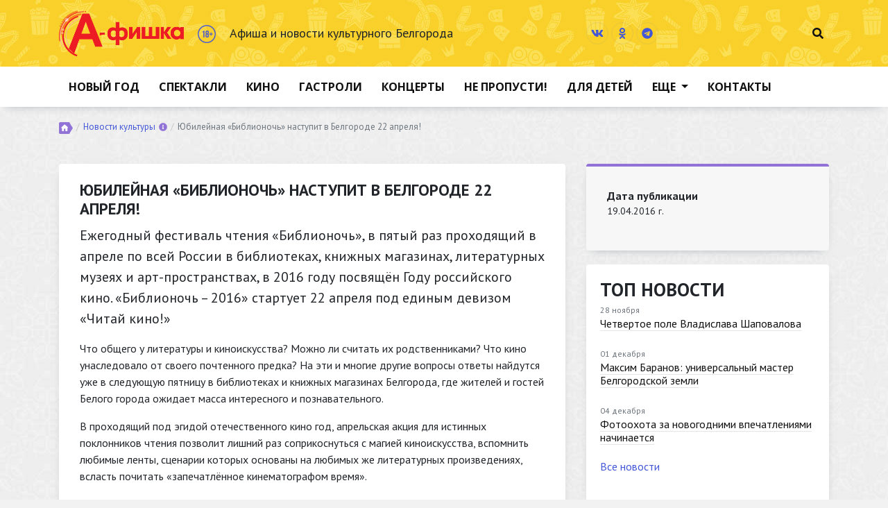

--- FILE ---
content_type: text/html; charset=utf-8
request_url: https://afishka31.ru/news/culture/3902.html
body_size: 11672
content:
<!doctype html>
<html lang="en" xmlns:og="http://ogp.me/ns#"> 

<head>
<title>Юбилейная «Библионочь» наступит в Белгороде 22 апреля!</title>
    <!-- Required meta tags -->
    <meta charset="utf-8">
    <meta name="viewport" content="width=device-width, initial-scale=1, shrink-to-fit=no">
<link rel="image_src" href="https://afishka31.ru/img/biblionoch-obzor.jpg" />
    <link rel="shortcut icon" href="/favicon.ico" />
<meta name="verify-v1" content="fc/v5PInmYYGWo3v9zyoLT0bjJThVTgF4fHR6Ix0Erc=" />
<meta name='54ee28feaa19de3c131d92e5c5d57d1e' content=''>
<meta name="verify-v1" content="lFXx2okrzjar/mw3tMl0shWRQWudcrRUDA04T9pCZYU=" />
<META NAME="webmoney.attestation.label" CONTENT="webmoney attestation label#E31BBD66-5F92-4713-A643-30EFBD05676C">
<meta name="keywords" content="Библионочь 2016, Белгород" />
<meta name="description" content="Ежегодный фестиваль чтения «Библионочь», в пятый раз проходящий в апреле по всей России в библиотеках, книжных магазинах, литературных музеях и арт-пространствах, в 2016 году посвящён Году российского кино. «Библионочь – 2016» стартует 22 апреля под едины" />
<meta name="title" content="Юбилейная «Библионочь» наступит в Белгороде 22 апреля!" />
<meta property="og:title" content="Юбилейная «Библионочь» наступит в Белгороде 22 апреля!" />
<meta property="og:description" content="Ежегодный фестиваль чтения «Библионочь», в пятый раз проходящий в апреле по всей России в библиотеках, книжных магазинах, литературных музеях и арт-пространствах, в 2016 году посвящён Году российского кино. «Библионочь – 2016» стартует 22 апреля под едины" />
<meta property="og:type" content="article" />
<meta property="og:url" content="https://afishka31.ru/news/culture/3902.html" />
<meta property="og:image"   content="https://afishka31.ru/img/biblionoch-obzor.jpg" />
<meta property="og:picture"  content="https://afishka31.ru/img/biblionoch-obzor.jpg" />

    <!-- Bootstrap CSS -->
    <link rel="stylesheet" href="/css/bootstrap.min.css">
    <link rel="stylesheet" href="/css/bootstrap-datepicker.css">
    <!-- Custom styles for this template -->
    <link href="/css/custom.css" rel="stylesheet">
    <script defer src="/fonts/fontawesome/js/fontawesome-all.js"></script>
    <script defer src="/fonts/fontawesome/js/fa-v4-shims.js"></script>
 <script src="//cdnjs.cloudflare.com/ajax/libs/modernizr/2.8.3/modernizr.min.js"></script> 
    
</head>

<body class="news-desc" >
<section class="topbar">
        <div class="container">
            <div class="row align-items-center">
                <div class="logo slogan col-lg-8 col-xs-12 mb-3 mb-sm-3 mb-lg-0 d-flex align-items-center">
                    <a href="/" class="logo-brand"><img src="/images/logo.png" title="Афиша и новости культурного Белгорода" alt="Афиша и новости культурного Белгорода"></a>
                    <span class="age"><img src="/images/content-rating-color.png" title="Возрастная категория сайта 18+" alt="Возрастная категория сайта 18+"></span>
                    <h5 class="d-none d-sm-block">Афиша и новости культурного Белгорода</h5>
                </div>

                <div class="icons clearfix col-lg-4 col-xs-12">
                    <ul class="social-network list-inline float-left">

                        <li class="list-inline-item"><a href="https://vk.com/afishka31" target=_blank title="Вконтакте"><i class="fab fa-vk"></i></a></li>

                        <!--li class="list-inline-item"><a href="https://www.facebook.com/afishka31"  target=_blank  title="Фейсбук"><i class="fab fa-facebook-f"></i></a></li-->

                        <li class="list-inline-item"><a href="https://ok.ru/afishka31"  target=_blank title="Одноклассники"><i class="fab fa-odnoklassniki"></i></a></li>

                        <!--li class="list-inline-item"><a href="https://plus.google.com/u/0/+ЖурналАфишка"  target=_blank title="Google plus"><i class="fab fa-google-plus-g"></i></a></li-->

                        <!--li class="list-inline-item"><a href="https://twitter.com/afishka31"  target=_blank title="Твиттер"><i class="fab fa-twitter"></i></a></li-->

                        <!--li class="list-inline-item"><a href="https://www.instagram.com/afishka31/"  target=_blank title="Инстаграм"><i class="fab fa-instagram"></i></a></li-->

                        <li class="list-inline-item"><a href="https://t.me/afishka31"  target=_blank title="Телеграм"><i class="fab fa-telegram"></i></a></li>

                    </ul>

                    <ul class="search-icon list-inline float-right">
                        <li class="list-inline-item"><a href="#search"><i class="fas fa-search"></i></a></li>
                    </ul>
                </div>
            </div>
        </div>
    </section>



    <div id="search" class="search">
        <button type="button" class="close">×</button>
        <form name="input" action="/php/search/index.php" method="get" id="nameform">
            <input class="txt" type="text" name="text"  id="search" value="Я хочу найти..." onclick="this.value=''">
            <div class="find_conf">
                <span><span class="niceRadio radioChecked"><input type="radio" name="myradio" id="myradio1" checked="checked" tabindex="1" value="0" kl_vkbd_parsed="true"></span><label for="myradio1">Слово</label></span>
                <span><span class="niceRadio"><input type="radio" name="myradio" id="myradio2" tabindex="2" value="1" kl_vkbd_parsed="true"></span> <label for="myradio2">Точная фраза</label></span>
            </div>
            <button type="submit" class="btn btn-primary" kl_vkbd_parsed="true">Найти</button>
        </form>
    </div>

    <section class="mainmenu">
        <div class="container">
            <nav class="navbar navbar-expand-lg navbar-light">
                <button class="navbar-toggler collapsed" type="button" data-toggle="collapse" data-target="#mainmenu" aria-controls="navbarsExample04" aria-expanded="false" aria-label="Toggle navigation">
                    <span class="navbar-toggler-icon"></span>
                </button>

                <div class="navbar-collapse collapse" id="mainmenu">
                    <ul class="navbar-nav mr-auto">

                        <li class="nav-item ">
                            <a class="nav-link" href="/actions/holiday/">Новый год</a>
                        </li>
                        <li class="nav-item ">
                            <a class="nav-link" href="/actions/theatre/">Спектакли</a>
                        </li>
                        <li class="nav-item ">
                            <a class="nav-link" href="/actions/cinema/">Кино</a>
                        </li>
                        <li class="nav-item ">
                            <a class="nav-link" href="/actions/tour/">Гастроли</a>
                        </li>
                        <li class="nav-item ">
                            <a class="nav-link" href="/actions/filarmoni/">Концерты</a>
                        </li>
                        <li class="nav-item ">
                            <a class="nav-link" href="/actions/nepropusti/">Не пропусти!</a>
                        </li>
                        <li class="nav-item ">
                            <a class="nav-link" href="/actions/children/">Для детей</a>
                        </li>
                        <li class="nav-item dropdown">
                            <a class="nav-link dropdown-toggle" href="#" id="navbarDropdown" role="button" data-toggle="dropdown" aria-haspopup="true" aria-expanded="false">
                                Еще
                            </a>
                            <div class="dropdown-menu" aria-labelledby="navbarDropdown">
                                <a class="dropdown-item" href="/actions/vernisaz/">Выставки</a><a class="dropdown-item" href="/actions/sport/">Спорт</a>
                            </div>
                        </li>
                        <li class="nav-item">
                            <a class="nav-link" href="/contacts/">Контакты</a>
                        </li>
                    </ul>
                </div>
            </nav>
        </div>
    </section>

    <section class="content">
        <div class="container">
            <nav aria-label="breadcrumb">
                <ol class="breadcrumb">
                    <li class="breadcrumb-item"><a href="/"><img src="/images/ico-home.png" class="ico-home"></a></li>
		<li class="breadcrumb-item"><a href="/news/culture/">Новости культуры</a><h1><a tabindex="0" class="info-ico" data-toggle="popover" data-trigger="focus" data-content="Новости и обзоры событий культурного Белгорода"><i class="fas fa-info-circle"></i></a></h1></li><li class="breadcrumb-item active" aria-current="page">Юбилейная «Библионочь» наступит в Белгороде 22 апреля!</li>
                </ol>
            </nav>


            <div class="page-title">
                <h1 class="mt-0">Новости и обзоры событий культурного Белгорода</h1>
            </div>



			﻿    <div class="row" itemscope itemtype="https://schema.org/NewsArticle" turbo="true">
<meta property="og:image"   content="https://afishka31.ru/img/biblionoch-obzor.jpg" />
<meta property="og:picture"  content="https://afishka31.ru/img/biblionoch-obzor.jpg" />
                <div class="col-lg-8">
                    <div class="white-block width-block">
                        <h2 itemprop="name" itemprop="title" itemprop="headline">Юбилейная «Библионочь» наступит в Белгороде 22 апреля!</h2>
                        <p class="lead"  itemprop="description">
                            Ежегодный фестиваль чтения «Библионочь», в пятый раз проходящий в апреле по всей России в библиотеках, книжных магазинах, литературных музеях и арт-пространствах, в 2016 году посвящён Году российского кино. «Библионочь – 2016» стартует 22 апреля под единым девизом «Читай кино!»
                        </p><p>Что общего у литературы и киноискусства? Можно ли считать их родственниками? Что кино унаследовало от своего почтенного предка? На эти и многие другие вопросы ответы найдутся уже в следующую пятницу в библиотеках и книжных магазинах Белгорода, где жителей и гостей Белого города ожидает масса интересного и познавательного.</p>
<p>В проходящий под эгидой отечественного кино год, апрельская акция для истинных поклонников чтения позволит лишний раз соприкоснуться с магией киноискусства, вспомнить любимые ленты, сценарии которых основаны на любимых же литературных произведениях, всласть почитать &laquo;запечатлённое кинематографом время&raquo;.</p>
<p>В основу сценария акции &laquo;Библионочь &ndash; 2016&raquo; <strong><a href="/actions/holiday/num22527/" target="_blank">в Белгородской государственной универсальной научной библиотеке</a></strong> положены советские фильмы, снятые по произведениям писателей-классиков, а также авторов российской и советской литературы.</p>
<p>В ночь с 22 на 23 апреля в главной библиотеке региона состоятся встречи с ценителями и экспертами кино, для посетителей распахнёт двери тематическое кафе с угощениями &laquo;Плакучая ива&raquo; (привет Гайдаю!), гостям будет предложен творческий mix &laquo;В Греции всё есть&raquo;.</p>
<p style="text-align: center;"><p align=center itemprop="image" itemscope itemtype="https://schema.org/ImageObject"><img itemprop="url" src="/img/biblionoch-obzor.jpg" title="Юбилейная библионочь наступит в Белгороде 22 апреля!" alt="Юбилейная библионочь наступит в Белгороде 22 апреля!" width="670" height="446"/><meta itemprop="width" content="670"><meta itemprop="height" content="446"></p></p>
<p>Любители квестов получат мощный заряд адреналина от участия в увлекательном путешествии по легендарному произведению Ильфа и Петрова &laquo;12 стульев&raquo;. Самым эрудированным предложат интеллектуальные развлечения&nbsp;&mdash; викторину &laquo;Киноцитатник, или Бесконечная прокрутка&raquo;, организованную по принципу передачи &laquo;Кинопанорама&raquo;, и игру &laquo;Зигзаг удачи&raquo;.</p>
<p>В афишу фестиваля чтения в&nbsp;научной библиотеке также войдут мероприятия, уже ставшие традиционными: экскурсия в самое сердце библиотеки &mdash; закрытое хранилище книг, акция &laquo;Бесплатный читательский билет&raquo; и призовые тематические игры.</p>
<p>На различных творческих площадках (в обычное время &mdash; отделах библиотеки) будет работать студия озвучивания &laquo;ПИЦ-фильм&raquo;, состоится art-встреча &laquo;Заколдованное место&raquo;, пройдёт мастер-класс по настольным играм и многое другое.</p>
<p>Вечером 22 апреля 2016 года <a href="/actions/holiday/num22525/" target="_blank"><strong>Пушкинская модельная библиотека-музей</strong></a> превратится в уникальную арт-площадку. В 18:00 с команды &laquo;Камера, мотор, читаем!&raquo; здесь начнётся программа фестиваля чтения &laquo;Библионочь &ndash; 2016&raquo;, во время которого всем знакомые литературные герои заново обретут жизнь в киновоплощениях.</p>
<p>Каждый гость библиотеки-музея сможет почувствовать себя настоящей звездой экрана, пройдя кастинг и приняв участие в киноинтермедии&nbsp;&mdash; съёмке фильма &laquo;Дебют&raquo; на студии &laquo;Пушкин films&raquo;.</p>
<p>Гостей ночной акции ждут музыкальный киноэпиграф, увлекательные конкурсы, викторина, тематическая квест-игра, а также книжные выставки, где &laquo;запечатлённое время&raquo; &mdash; кино соединится со своим прототипом в классической мировой литературе.</p>
<p>Кульминацией праздника в Пушкинской библиотеке-музее станет демонстрация одного из фильмов золотого фонда отечественного киноискусства.</p>
<p>22 апреля книжная бессонница предстоит и юным книгочеям, посетителям <a href="/actions/holiday/num22410/" target="_blank"><strong>Белгородской государственной детской библиотеки А. А. Лиханова</strong></a> &mdash; в 18:00 здесь начнётся традиционная акция &laquo;Вот что с книжками бывает, когда вечер наступает&hellip;&raquo; в рамках Всероссийской &laquo;Библионочи&raquo;.</p>
<p>Мюзикл для дошкольников &laquo;Необыкновенные приключения Дюймовочки в стране чудес&raquo;, мультпосиделки &laquo;Хорошая книга и в сумерках светит&raquo; для дошколят, киноностальгия по сказкам любимых писателей &laquo;Это было недавно, это было давно&raquo; для младших школьников, а также ночной кинозал для взрослых &laquo;Читай. Смотри. Обсуждай!&raquo; доставят немалое удовольствие &laquo;читателям кино&raquo;.</p>
<p>О том, как создаются мультфильмы на мастер-классе &laquo;Волшебство анимации&raquo; юным &laquo;лихановцам&raquo; поведает руководитель анимационной студии &laquo;АС&raquo; Евгений Крамской, после чего дети отправятся в занимательное путешествие &laquo;Магия кино&raquo;, а также смогут поучаствовать в викторине по экранизации книг детских писателей &laquo;Герои книг на экране&raquo;.</p>
<p>Селфи с киногероем &laquo;Мы в кадре&raquo;, театрализация &laquo;Кувырком за кроликом&raquo; по сказке Льиса Кэролла и ночная дискотека &mdash; участников и гостей акции &laquo;Библионочь&raquo; в детской библиотеке Лиханова ждёт немало сюрпризов.</p>
<p>Несколько лет подряд популярную всероссийскую акцию книгочеев и книгофилов поддерживает <strong>сеть книжных магазинов &laquo;Читай-город&raquo;</strong>, в которых в этом году в течение &laquo;Библионочи&raquo; попытаются составить реестр читательских предпочтений россиян.</p>
<p>Белгородцы также смогут внести свою лепту в формирование этого списка &mdash; посетив любой из книжных магазинов сети &laquo;Читай-город&raquo; (с 16:00 и до его закрытия) и оставив специальном альбоме запись о своих любимых книгах и их авторах. Как и в предыдущие годы, во время акции во всех магазинах книжной сети предлагается фантастическая скидка 30 % на все книги.</p>
<p>К всероссийской акции &laquo;Библионочь 2016&raquo; интересную тематическую программу &laquo;Читай кино!&raquo; и праздничную скидку в 30 % подготовили также в белгородском магазине<strong> книжной сети &laquo;Амиталь&raquo;</strong>, что расположился на Народном бульваре в районе центрального рынка.</p>
<p>Так что, дорогие белгородцы, давайте в эту пятницу будем дружно &laquo;читать кино&raquo; &mdash; это весело и очень интересно!</p>
                    </div>

<div itemprop="publisher" itemscope itemtype="https://schema.org/Organization">
    <div itemprop="logo" itemscope itemtype="https://schema.org/ImageObject">
        <img itemprop="url image" src="https://afishka31.ru/pics/logo_sq.jpg" style="display:none;"/>
        <meta itemprop="width" content="200">
        <meta itemprop="height" content="200">
    </div>
    <meta itemprop="name" content="А-фишка">
    <meta itemprop="telephone" content="+7 910 736-36-45">
    <meta itemprop="address" content="Белгород">
</div>
<meta itemprop="dateModified" content="2022-05-29"/>
<meta itemscope itemprop="mainEntityOfPage" itemType="https://schema.org/WebPage" itemid="https://afishka31.ru/news/culture/3902.html"/>


                </div>
                <div class="col-lg-4">
                    <div class="well">
                        <dl class="chars">
                            <dt>Дата публикации</dt>
                            <dd>19.04.2016&nbsp;г.<meta itemprop="datePublished" content="2016-04-19"/></dd>



                        </dl>
                    </div>

                    <div class="news-block">
                        <h3>Топ новости</h3>
                        <ul class="list-unstyled">
	
                            <li>
                                <span class="news-date text-muted">28 ноября</span>
                                <h5 class="news-title"><a href="/news/culture/111532485.html">Четвертое поле Владислава Шаповалова</a></h5>
                            </li>
                            <li>
                                <span class="news-date text-muted">01 декабря</span>
                                <h5 class="news-title"><a href="/news/culture/111532486.html">Максим Баранов: универсальный мастер Белгородской земли</a></h5>
                            </li>
                            <li>
                                <span class="news-date text-muted">04 декабря</span>
                                <h5 class="news-title"><a href="/news/culture/111532487.html">Фотоохота за новогодними впечатлениями начинается</a></h5>
                            </li>
                            <li><a href="/news/culture/">Все новости</a> </li>
                        </ul>
                    </div>
                </div>
            </div>

<!--BEGIN:banners20-->
            <div class="adv-inner-horizont">
            </div><!--END:banner20-->					

            <div class="news-inner ">
                <h3 class="white-title"><span>Новости по теме</span></h3>
                <ul class="item-list">

                            <li class="item">
                                <a href="/news/culture/biblionoch-2025-v-nauchke.html">
                            <div class="img-block">
                                <div class="img-block-inner" style="background-image: url('/img/all/Biblionoch-svoi-geroi.jpg')">
                                </div>
                                <div class="img-block-gradient"></div>
                            </div>
                                    <div class="hover-mask"></div>
                                    <div class="caption-block">
                                        <div class="title-block">
                                            <h3>Библионочь-2025 в научке</h3>
                                        </div>
                                        <div class="desc-block">26 апреля Белгородская государственная универсальная научная библиотека традиционно присоединилась к ...</div>
                                        <div class="date-block">28.04.25</div>
                                    </div>
                                </a>
                        <div class="hover-mask-bottom"></div>
                            </li>

                            <li class="item">
                                <a href="/news/culture/chitaem-vmeste-ili-pogruzhenie-v-biblionoch.html">
                            <div class="img-block">
                                <div class="img-block-inner" style="background-image: url('/img/biblionoch-v-pbm-2.jpg')">
                                </div>
                                <div class="img-block-gradient"></div>
                            </div>
                                    <div class="hover-mask"></div>
                                    <div class="caption-block">
                                        <div class="title-block">
                                            <h3>Читаем вместе, или Погружение в «Библионочь»</h3>
                                        </div>
                                        <div class="desc-block">Одно из ярких и ожидаемых культурных событий года по традиции состоялось в Пушкинской ...</div>
                                        <div class="date-block">01.06.23</div>
                                    </div>
                                </a>
                        <div class="hover-mask-bottom"></div>
                            </li>

                            <li class="item">
                                <a href="/news/culture/samaya-knizhnaya-samaya-bibliotechnaya-noch-goda.html">
                            <div class="img-block">
                                <div class="img-block-inner" style="background-image: url('/img/biblionoch-1.jpg')">
                                </div>
                                <div class="img-block-gradient"></div>
                            </div>
                                    <div class="hover-mask"></div>
                                    <div class="caption-block">
                                        <div class="title-block">
                                            <h3>Самая книжная, самая библиотечная ночь года</h3>
                                        </div>
                                        <div class="desc-block">27 мая Всероссийская акция «Библионочь-2023», посвященная Году педагога и наставника, прошла под девизом ...</div>
                                        <div class="date-block">29.05.23</div>
                                    </div>
                                </a>
                        <div class="hover-mask-bottom"></div>
                            </li>

                            <li class="item">
                                <a href="/news/culture/volshebnaya-biblionoch.html">
                            <div class="img-block">
                                <div class="img-block-inner" style="background-image: url('/img/Master-klass-baletmejstera-Pavla-Gromova.jpg')">
                                </div>
                                <div class="img-block-gradient"></div>
                            </div>
                                    <div class="hover-mask"></div>
                                    <div class="caption-block">
                                        <div class="title-block">
                                            <h3>Волшебная библионочь!</h3>
                                        </div>
                                        <div class="desc-block">Традиционная всероссийская акция в поддержку чтения 27 мая прошла уже в одиннадцатый раз, и Пушкинская ...</div>
                                        <div class="date-block">29.05.22</div>
                                    </div>
                                </a>
                        <div class="hover-mask-bottom"></div>
                            </li>

                            <li class="item">
                                <a href="/news/culture/biblionoch-2021-put-k-zvezdam-nachinaetsya-s-knig.html">
                            <div class="img-block">
                                <div class="img-block-inner" style="background-image: url('/img/slava-kosmonavtu.jpg')">
                                </div>
                                <div class="img-block-gradient"></div>
                            </div>
                                    <div class="hover-mask"></div>
                                    <div class="caption-block">
                                        <div class="title-block">
                                            <h3>Библионочь-2021: Путь к звёздам начинается с книг</h3>
                                        </div>
                                        <div class="desc-block">Всероссийская акция «Библионочь-2021» в этом году прошла в десятый раз. Посвященная Году науки и ...</div>
                                        <div class="date-block">26.04.21</div>
                                    </div>
                                </a>
                        <div class="hover-mask-bottom"></div>
                            </li>

                            <li class="item">
                                <a href="/news/culture/teatr-i-gogol-kak-proshla-biblionoch-v-pushkinskoj-biblioteke-muzee.html">
                            <div class="img-block">
                                <div class="img-block-inner" style="background-image: url('/img/mimy.jpg')">
                                </div>
                                <div class="img-block-gradient"></div>
                            </div>
                                    <div class="hover-mask"></div>
                                    <div class="caption-block">
                                        <div class="title-block">
                                            <h3>Театр и Гоголь: Как прошла «Библионочь» в Пушкинской библиотеке-музее</h3>
                                        </div>
                                        <div class="desc-block">20 апреля муниципальные библиотеки Белгорода вновь стали ...</div>
                                        <div class="date-block">22.04.19</div>
                                    </div>
                                </a>
                        <div class="hover-mask-bottom"></div>
                            </li>

                            <li class="item">
                                <a href="/news/culture/teatralnaya-biblionoch-nakroet-belgorod-na-2-dnya.html">
                            <div class="img-block">
                                <div class="img-block-inner" style="background-image: url('/img/biblionoch-afisha-anonsa.jpg')">
                                </div>
                                <div class="img-block-gradient"></div>
                            </div>
                                    <div class="hover-mask"></div>
                                    <div class="caption-block">
                                        <div class="title-block">
                                            <h3>Театральная «Библионочь» накроет Белгород на 2 дня</h3>
                                        </div>
                                        <div class="desc-block">В Год театра в России Всероссийская социально-культурная акция проходит под единым девизом «Весь мир ...</div>
                                        <div class="date-block">18.04.19</div>
                                    </div>
                                </a>
                        <div class="hover-mask-bottom"></div>
                            </li>

                            <li class="item">
                                <a href="/news/culture/4281.html">
                            <div class="img-block">
                                <div class="img-block-inner" style="background-image: url('/img/vladimir-zajcev.jpg')">
                                </div>
                                <div class="img-block-gradient"></div>
                            </div>
                                    <div class="hover-mask"></div>
                                    <div class="caption-block">
                                        <div class="title-block">
                                            <h3>Магия книги не давала уснуть в Библионочь!</h3>
                                        </div>
                                        <div class="desc-block">В минувшую субботу Белгород в очередной раз присоединился к Всероссийской акции «Библионочь». В 2018 ...</div>
                                        <div class="date-block">23.04.18</div>
                                    </div>
                                </a>
                        <div class="hover-mask-bottom"></div>
                            </li>

                            <li class="item">
                                <a href="/news/culture/4278.html">
                            <div class="img-block">
                                <div class="img-block-inner" style="background-image: url('/img/biblionoch2018.jpg')">
                                </div>
                                <div class="img-block-gradient"></div>
                            </div>
                                    <div class="hover-mask"></div>
                                    <div class="caption-block">
                                        <div class="title-block">
                                            <h3>Магическая «Библионочь» наступит в Белгороде 21 апреля</h3>
                                        </div>
                                        <div class="desc-block">Одно из самых ярких и популярных культурных событий весны, Всероссийская социально-культурная акция в ...</div>
                                        <div class="date-block">11.04.18</div>
                                    </div>
                                </a>
                        <div class="hover-mask-bottom"></div>
                            </li>

                            <li class="item">
                                <a href="/news/culture/4124.html">
                            <div class="img-block">
                                <div class="img-block-inner" style="background-image: url('/img/biblionoch-v-belgorode.jpg')">
                                </div>
                                <div class="img-block-gradient"></div>
                            </div>
                                    <div class="hover-mask"></div>
                                    <div class="caption-block">
                                        <div class="title-block">
                                            <h3>В пятницу не спим: в Белгороде наступит «Библионочь»</h3>
                                        </div>
                                        <div class="desc-block">В апреле для всех любителей чтения и плодотворного культурного общения наступает самое долгожданное ...</div>
                                        <div class="date-block">18.04.17</div>
                                    </div>
                                </a>
                        <div class="hover-mask-bottom"></div>
                            </li>

                            <li class="item">
                                <a href="/news/culture/3905.html">
                            <div class="img-block">
                                <div class="img-block-inner" style="background-image: url('/img/DSC09614.jpg')">
                                </div>
                                <div class="img-block-gradient"></div>
                            </div>
                                    <div class="hover-mask"></div>
                                    <div class="caption-block">
                                        <div class="title-block">
                                            <h3>«Пушкин Филмз», или «Зачем ходить в библиотеку ночью?»</h3>
                                        </div>
                                        <div class="desc-block">Уже ни для кого не секрет, что раз в году в любую библиотеку нашей страны можно прийти ночью. Это ...</div>
                                        <div class="date-block">23.04.16</div>
                                    </div>
                                </a>
                        <div class="hover-mask-bottom"></div>
                            </li>

                            <li class="item">
                                <a href="/news/culture/3663.html">
                            <div class="img-block">
                                <div class="img-block-inner" style="background-image: url('/img/67.jpg')">
                                </div>
                                <div class="img-block-gradient"></div>
                            </div>
                                    <div class="hover-mask"></div>
                                    <div class="caption-block">
                                        <div class="title-block">
                                            <h3>Литературный спринт в весеннюю ночь</h3>
                                        </div>
                                        <div class="desc-block">Именно так назвали в Пушкинской библиотеке-музее прошедшее праздничное мероприятие в рамках ...</div>
                                        <div class="date-block">26.04.15</div>
                                    </div>
                                </a>
                        <div class="hover-mask-bottom"></div>
                            </li>

                </ul>
            </div>


            </div>
        </div>
    </section>

    <section class="footer">
        <div class="extra-links">
            <div class="container">
                <div class="row">
                    <div class="col-md-3 item">
                        <ul class="list-inline mb-3 mb-lg-0">
                            <li><a href="/news/culture/">Новости культуры</a></li>
                            <li><a href="/news/cinema/">Новости кино</a></li>
                        </ul>
                    </div>
                    <div class="col-md-3 item">
                        <ul class="list-inline mb-3 mb-lg-0">
                            <li><a href="/interes/goodtoknow/">Полезно знать</a></li>
                            <li><a href="/spalady/">Блог о скидках</a></li>
                        </ul>
                    </div>
                    <div class="col-md-3 item">
                        <ul class="list-inline mb-3 mb-lg-0">
                            <li><a href="/partners/">Партнеры</a></li>
                            <li><a href="/reklama/">Реклама</a></li>
                        </ul>
                    </div>
                    <div class="col-md-3 item">
                        <ul class="list-inline mb-3 mb-lg-0">
                            <li><a href="/contacts/">Контакты</a></li>
                        </ul>
                    </div>
                </div>
            </div>
        </div>
        <div class="footer-bottom">
            <div class="container">
                <div class="site-year">© 2008-2025</div>
                <div class="row">
                    <div class="col-md-8 copyright">
                        <p>2008-2010 гг. — электронная версия специализированного журнала о досуге в Белгороде 	«А-фишка», издаваемого с 2001 года.</p>
                        <p>с 2011 года — Афишка31 — электронное периодическое издание Афиша и новости культурного Белгорода (www.afishka31.ru) зарегистрировано Федеральной службой по надзору в сфере связи, информационных технологий и массовых коммуникаций (Роскомнадзор) Свидетельство Эл № ФС77-43783 от 08.02.2011 г.</p>
                    </div>
                    <div class="col-md-4 author">
                        <p>Учредитель и главный редактор:<br/>Максимова Марина Петровна,<br/>Email: <a href="mailto:info@afishka31.ru">info@afishka31.ru</a>,<br/>Телефон редакции: +7 (910) 736-36-45</p>
                    </div>
                </div>
                <div class="row align-items-center">
                    <div class="col-md-8 site-age">
                        <img src="/images/content-rating.png" title="Возрастная категория сайта 18+" alt="Возрастная категория сайта 18+">
                    </div>
                    <div class="col-md-4 counters">
                        <ul class="list-inline">
                            <li class="list-inline-item">
                                <!--LiveInternet counter--><a href="https://www.liveinternet.ru/click"
                                                              target="_blank"><img id="licntDA05" width="31" height="31" style="border:0"
                                                                                   title="LiveInternet"
                                                                                   src="[data-uri]"
                                                                                   alt=""/></a>
                                <script>(function (d, s) {
                                    d.getElementById("licntDA05").src =
                                        "https://counter.yadro.ru/hit?t44.6;r" + escape(d.referrer) +
                                        ((typeof (s) == "undefined") ? "" : ";s" + s.width + "*" + s.height + "*" +
                                            (s.colorDepth ? s.colorDepth : s.pixelDepth)) + ";u" + escape(d.URL) +
                                        ";h" + escape(d.title.substring(0, 150)) + ";" + Math.random()
                                })
                                (document, screen)</script><!--/LiveInternet-->
                            </li>
                            <li class="list-inline-item">
                                <!-- Yandex.Metrika counter -->
                                <script type="text/javascript">
                                    (function (m, e, t, r, i, k, a) {
                                        m[i] = m[i] || function () {
                                            (m[i].a = m[i].a || []).push(arguments)
                                        };
                                        m[i].l = 1 * new Date();
                                        for (var j = 0; j < document.scripts.length; j++) {
                                            if (document.scripts[j].src === r) {
                                                return;
                                            }
                                        }
                                        k = e.createElement(t), a = e.getElementsByTagName(t)[0], k.async = 1, k.src = r, a.parentNode.insertBefore(k, a)
                                    })
                                    (window, document, "script", "https://mc.yandex.ru/metrika/tag.js", "ym");

                                    ym(143413, "init", {
                                        clickmap: true,
                                        trackLinks: true,
                                        accurateTrackBounce: true
                                    });
                                </script>
                                <noscript>
                                    <div><img src="https://mc.yandex.ru/watch/143413" style="position:absolute; left:-9999px;" alt=""/></div>
                                </noscript>
                                <!-- /Yandex.Metrika counter -->
                            </li>
                            <li class="list-inline-item">

                            </li>

                        </ul>
<script type="text/javascript">
var gaJsHost = (("https:" == document.location.protocol) ? "https://ssl." : "https://www.");
document.write(unescape("%3Cscript src='" + gaJsHost + "google-analytics.com/ga.js' type='text/javascript'%3E%3C/script%3E"));
</script>
<script type="text/javascript">
try {
var pageTracker = _gat._getTracker("UA-7588139-2");
pageTracker._trackPageview();
} catch(err) {}</script>
                    </div>
                </div>
                <div class="row">
                    <div class="info-txt col-md-8">
                        <p>Использование любых материалов сайта afishka31.ru допускается только при условии размещения ссылки на источник информации, для интернет-изданий — гиперссылки: "Афиша и новости культурного Белгорода" или "Афишка31"</p>
                    </div>
                </div>
                <div class="row align-items-center">
                    <div class="col-md-8 sub-links">
                        <ul class="list-inline mb-0">
                            <li class="list-inline-item"><a href="https://afishka31.ru/agreement.pdf">Пользовательское соглашение</a></li>
                            <li class="list-inline-item"><a href="https://afishka31.ru/privacy.pdf">Политика конфиденциальности</a></li>
                        </ul>
                    </div>
                    <div class="col-md-4 developer">
                        <a href="https://sitexpert.pro" target="_blank" title="Сайт разработан в СайтЭксперт"><img style="max-width: 100px; height: auto;" src="https://sitexpert.pro/logo/sitexpert-logo-white.png" alt="Создание сайта – агентство Перспектива"></a>
                    </div>
                </div>
            </div>
        </div>
    </section>


    <!-- Optional JavaScript -->
    <!-- jQuery first, then Popper.js, then Bootstrap JS -->
    <script src="https://ajax.googleapis.com/ajax/libs/jquery/1.9.1/jquery.min.js"></script>
    <script src="https://cdnjs.cloudflare.com/ajax/libs/popper.js/1.12.9/umd/popper.min.js" integrity="sha384-ApNbgh9B+Y1QKtv3Rn7W3mgPxhU9K/ScQsAP7hUibX39j7fakFPskvXusvfa0b4Q" crossorigin="anonymous"></script>
    <script src="/js/bootstrap.min.js"></script>
<!--    <script src="/js/readmore.min.js"></script>-->
    <script src="/js/bootstrap-datepicker.js"></script>
    <script src="/js/bootstrap-datepicker.ru.js"></script>
<!--    <script src="/js/moment.min.js"></script>-->




<script src="/js/func.js"></script>

   <!-- <script type="text/javascript">
        $('.item-desc-full').readmore({
            maxHeight: 100,
            moreLink: '<a href="#">Подробнее</a>',
            lessLink: '<a href="#">Скрыть</a>',
            heightMargin: 16
        });
    </script>-->


    <script type="text/javascript">

$("#date-pic1").click(function() { 
   $("#tdat1").datepicker( "show" );
  });


        $('.date-cal').datepicker({
            format: "dd.mm.yyyy",
            language: "ru",
            daysOfWeekHighlighted: "0,6",
            autoclose: true,
            todayHighlight: true
        });

$('#dp-v').datepicker()
    .on("changeDate", function(e) {
$('#DateModal').modal('hide');
	setdateval();
sel_date_all($('#ddp').val(),);
$('.list-inline-item a').removeClass('active');
return false;
    });

$('#adp-v').datepicker()
    .on("changeDate", function(e) {
$('#DateModal').modal('hide');
setdatevala();
sel_date($('#ddp').val(),,);
return false;
    });




function highlightOdds(date) {
      return [true, date.getDate() % 2 == 1 ? 'odd' : ''];}
    </script>

    <script type="text/javascript">
        $(function () {
            $('a[href="#search"]').on('click', function(event) {
                event.preventDefault();
                $('#search').addClass('open');
                $('#search > form > input[type="search"]').focus();
            });

            $('#search, #search button.close').on('click keyup', function(event) {
                if (event.target == this || event.target.className == 'close' || event.keyCode == 27) {
                    $(this).removeClass('open');
                }
            });

        });
    </script>
    <script>
        $(function () {
            $('[data-toggle="popover"]').popover({
                trigger: 'focus'
            })
        })
    </script>


</body>

</html>

--- FILE ---
content_type: text/css
request_url: https://afishka31.ru/css/custom.css
body_size: 6924
content:
@import url("https://fonts.googleapis.com/css?family=Roboto:300,400,700");
@import url("https://fonts.googleapis.com/css?family=PT+Sans:400,700&subset=cyrillic");
@import url("https://fonts.googleapis.com/css?family=Open+Sans:400,700&subset=cyrillic");
body {
  font-family: "PT Sans", sans-serif;
  background: url("../images/body-bg.jpg") repeat #f2f2f2;
  font-weight: normal;
  font-size: 16px;
}

body.page404 {
  background: url("../images/404-bg.png") repeat #f2f2f2;
}

.h1 {
  font-size: 27px;
  margin-bottom: 20px;
  margin-top: 20px;
}

h1 {
  font-size: 27px;
  margin-bottom: 20px;
  margin-top: 20px;
}
h1 a {
  border-bottom: 1px solid transparent;
  color: #111;
}
h1 a:focus {
  text-decoration: none;
  border-bottom: 1px solid #9172d6;
}
h1 a:hover {
  text-decoration: none;
  border-bottom: 1px solid #9172d6;
}

.h2 {
  font-size: 23px;
  text-transform: uppercase;
  font-weight: bold;
}

h2 {
  font-size: 23px;
  text-transform: uppercase;
  font-weight: bold;
}
h2 a {
  border-bottom: 1px solid transparent;
  color: #111;
}
h2 a:focus {
  text-decoration: none;
  border-bottom: 1px solid #9172d6;
}
h2 a:hover {
  text-decoration: none;
  border-bottom: 1px solid #9172d6;
}

.h3 {
  font-size: 21px;
  font-weight: bold;
  margin-top: 20px;
}

h3 {
  font-size: 21px;
  font-weight: bold;
  margin-top: 20px;
}
h3 a {
  border-bottom: 1px solid transparent;
  color: #111;
}
h3 a:focus {
  text-decoration: none;
  border-bottom: 1px solid #9172d6;
}
h3 a:hover {
  text-decoration: none;
  border-bottom: 1px solid #9172d6;
}

a {
  color: #4256d6;
}
a:focus {
  color: #9172d6;
}
a:hover {
  color: #9172d6;
}

h4 a {
  border-bottom: 1px solid transparent;
  color: #111;
}
h4 a:focus {
  text-decoration: none;
  border-bottom: 1px solid #9172d6;
}
h4 a:hover {
  text-decoration: none;
  border-bottom: 1px solid #9172d6;
}

h5 a {
  border-bottom: 1px solid transparent;
  color: #111;
}
h5 a:focus {
  text-decoration: none;
  border-bottom: 1px solid #9172d6;
}
h5 a:hover {
  text-decoration: none;
  border-bottom: 1px solid #9172d6;
}

h6 a {
  border-bottom: 1px solid transparent;
  color: #111;
}
h6 a:focus {
  text-decoration: none;
  border-bottom: 1px solid #9172d6;
}
h6 a:hover {
  text-decoration: none;
  border-bottom: 1px solid #9172d6;
}

.content, .today-in-cinema {
  padding-bottom: 30px;
}

.cinema-desc .content {
  padding-bottom: 0;
}
.cinema-desc .today-in-cinema .afisha-inner .item-list .item .desc-block {
  padding-left: 0;
}

.navbar-toggler:focus {
  outline: 0;
}

#foo {
  background: url("/images/ajax-loader.gif") no-repeat center;
  position: fixed;
  top: 40%;
  right: 0;
  z-index: 2000;
  width: 100%;
  min-height: 100px;
  display: none;
}

#foo.active {
  display: inline;
}

.noactive {
  display: none;
}

hr.yellow {
  border: 1px solid #fcd920;
  width: 100%;
}

.btn-primary {
  color: #111;
  background-color: #fcd920;
  border-color: #fcd920;
}
.btn-primary:focus {
  color: #fff;
  background-color: #4255d6;
  border-color: #4255d6;
}
.btn-primary:hover {
  color: #fff;
  background-color: #4255d6;
  border-color: #4255d6;
}

.btn-info {
  color: #fff;
  background-color: #9172d6;
  border-color: #9172d6;
}
.btn-info:focus {
  color: #fff;
  background-color: #4255d6;
  border-color: #4255d6;
}
.btn-info:hover {
  color: #fff;
  background-color: #4255d6;
  border-color: #4255d6;
}

.more-text {
  color: #9172d6;
  cursor: pointer;
  font-size: 14px;
  line-height: 1.5;
}
.more-text span {
  border-bottom: 1px dashed rgba(0, 0, 0, 0.3);
}
.more-text span:focus {
  color: #fff;
  background-color: #4255d6;
  border-color: #4255d6;
}
.more-text span:hover {
  color: #fff;
  background-color: #4255d6;
  border-color: #4255d6;
}

.ico-home {
  max-width: 20px;
  height: auto;
  transform: perspective(1px) translateZ(0);
  box-shadow: 0 0 1px transparent;
  transition-duration: 0.5s;
}
.ico-home:hover {
  transform: scale(0.8);
  transition-timing-function: cubic-bezier(0.47, 2.02, 0.31, -0.36);
}

.ico-calendar {
  max-height: 60px;
  width: auto;
  transform: perspective(1px) translateZ(0);
  box-shadow: 0 0 1px transparent;
  transition-duration: 0.5s;
}
.ico-calendar:hover {
  transform: scale(0.8);
  transition-timing-function: cubic-bezier(0.47, 2.02, 0.31, -0.36);
}

.ico-cinema {
  max-height: 60px;
  width: auto;
  transform: perspective(1px) translateZ(0);
  box-shadow: 0 0 1px transparent;
  transition-duration: 0.5s;
}
.ico-cinema:hover {
  transform: scale(0.8);
  transition-timing-function: cubic-bezier(0.47, 2.02, 0.31, -0.36);
}

.ico-city {
  max-height: 60px;
  width: auto;
  transform: perspective(1px) translateZ(0);
  box-shadow: 0 0 1px transparent;
  transition-duration: 0.5s;
}
.ico-city:hover {
  transform: scale(0.8);
  transition-timing-function: cubic-bezier(0.47, 2.02, 0.31, -0.36);
}

.ico-pin {
  max-height: 60px;
  width: auto;
  transform: perspective(1px) translateZ(0);
  box-shadow: 0 0 1px transparent;
  transition-duration: 0.5s;
}
.ico-pin:hover {
  transform: scale(0.8);
  transition-timing-function: cubic-bezier(0.47, 2.02, 0.31, -0.36);
}

.topbar {
  background: url("../images/topbar-bg.jpg") repeat;
  padding-top: 15px;
  padding-bottom: 15px;
}
.topbar .logo .logo-brand {
  margin-right: 20px;
}
.topbar .logo img {
  max-width: 180px;
  height: auto;
  transform: perspective(1px) translateZ(0);
  box-shadow: 0 0 1px transparent;
  transition-duration: 0.5s;
}
.topbar .logo img:hover {
  transform: scale(0.8);
  transition-timing-function: cubic-bezier(0.47, 2.02, 0.31, -0.36);
}
.topbar .slogan h5 {
  margin: 0;
  line-height: 28px;
  font-size: 18px;
}
.topbar .slogan .age {
  margin-right: 20px;
}
.topbar .slogan .age img {
  max-width: 26px;
  height: auto;
}
.topbar .icons .list-inline-item:not(:last-child) {
  margin-right: 0;
}
.topbar .social-network {
  margin: 0;
  padding: 0;
}
.topbar .social-network a {
  color: #4256d6;
  border-radius: 40px;
  background: transparent;
  border: 1px solid #4256d61a;
  width: 32px;
  height: 32px;
  display: flex;
  align-items: center;
  justify-content: center;
  transition: all 0.5s ease-in-out;
}
.topbar .social-network a:focus {
  text-decoration: none;
  background: #4256d6;
  color: white;
  transition: all 0.5s ease-in-out;
}
.topbar .social-network a:hover {
  text-decoration: none;
  background: #4256d6;
  color: white;
  transition: all 0.5s ease-in-out;
}
.topbar .search-icon {
  margin: 0;
  padding: 0;
  position: relative;
  z-index: 10;
}
.topbar .search-icon form {
  position: absolute;
  right: 0;
  width: 400px;
  height: 34px;
}
.topbar .search-icon input {
  height: 34px;
  width: 0;
  padding: 0 19px 0 15px;
  border: none;
  outline: none;
  background: white;
  transition: 0.4s cubic-bezier(0, 0.8, 0, 1);
  position: absolute;
  top: 0;
  right: 0;
  z-index: 2;
  border-radius: 4px;
}
.topbar .search-icon input:focus {
  width: 400px;
  z-index: 1;
}
.topbar .search-icon button {
  background: transparent;
  border: none;
  height: 34px;
  width: 34px;
  position: absolute;
  top: 0;
  right: 0;
  cursor: pointer;
  z-index: 2;
}
.topbar .search-icon a {
  color: #111111;
  border-radius: 40px;
  background: transparent;
  width: 32px;
  height: 32px;
  display: flex;
  align-items: center;
  justify-content: center;
  transition: all 0.5s ease-in-out;
}
.topbar .search-icon a:focus {
  text-decoration: none;
  background: #4256d6;
  color: white;
  transition: all 0.5s ease-in-out;
}
.topbar .search-icon a:hover {
  text-decoration: none;
  background: #4256d6;
  color: white;
  transition: all 0.5s ease-in-out;
}

.mainmenu {
  font-family: "Open Sans", sans-serif;
  box-shadow: 0 5px 15px -10px rgba(13, 35, 55, 0.5), 0 0 0px #ffffff;
  background: white;
  z-index: 10;
  position: relative;
}
.mainmenu .navbar {
  padding: 12px 0;
}
.mainmenu .navbar-nav .nav-link {
  color: #111;
  text-transform: uppercase;
  font-weight: bold;
  padding: 5px 14px;
}
.mainmenu .navbar-nav .nav-link:focus {
  color: #4255d6;
}
.mainmenu .navbar-nav .nav-link:hover {
  color: #4255d6;
}
.mainmenu .navbar-nav .active > .nav-link {
  color: #4255d6;
}
.mainmenu .navbar-nav .nav-link.active {
  color: #4255d6;
}
.mainmenu .navbar-nav .nav-link.show {
  color: #4255d6;
}
.mainmenu .navbar-nav .show > .nav-link {
  color: #4255d6;
}
.mainmenu .dropdown-menu {
  border-radius: 0;
  box-shadow: 1px 1px 4px rgba(0, 0, 0, 0.1);
  border: 0;
}
.mainmenu .dropdown-item {
  color: #111;
  text-transform: uppercase;
  font-weight: bold;
  padding: 5px 20px;
}

.breadcrumb {
  padding: 20px 0 20px 0;
  margin-bottom: 0;
  background-color: transparent;
  line-height: 1.4;
  font-size: 13px;
}
.breadcrumb .breadcrumb-item h1 {
  margin: 0;
  font-size: 12px;
  display: inline;
  line-height: 1;
  margin-left: 5px;
}
.breadcrumb .breadcrumb-item + .breadcrumb-item::before {
  color: #c5c5c5;
  padding-right: 5px;
  padding-left: 5px;
}

.modal-content {
  border: 0;
  border-radius: 0;
}
.modal-content .modal-title {
  margin-bottom: 0;
  line-height: 1.5;
  font-weight: bold;
}

.white-block {
  background: white;
  box-shadow: 0 5px 15px -10px rgba(13, 35, 55, 0.5), 0 0 0px #ffffff;
  padding: 14px 30px;
  margin-bottom: 20px;
  border-radius: 4px;
}
.white-block h2 {
  margin-top: 10px;
  margin-bottom: 10px;
}
.white-block img {
  max-width: 100%;
  height: auto;
}

.afisha-large {
  padding-top: 30px;
}
.afisha-large img {
  max-width: 100%;
  height: auto;
  margin-bottom: 30px;
}

.info-ico {
  font-size: 12px;
  color: #9172d6;
  line-height: 1;
}
.info-ico:hover {
  outline: 0;
  text-decoration: none;
  border-bottom: 0;
}
.info-ico:focus {
  outline: 0;
  text-decoration: none;
  border-bottom: 0;
}

.well {
  background: #f7f7f7;
  padding: 30px;
  border-top: 4px solid #9172d6;
  box-shadow: 0 5px 15px -10px rgba(13, 35, 55, 0.5), 0 0 0px #ffffff;
  border-radius: 4px;
}
.well dd {
  font-size: 14px;
}

.file-block {
  background: #ffffff;
  padding: 30px;
  box-shadow: 0 1px 4px 0 rgba(0, 0, 0, 0.15);
  border-radius: 4px;
  margin-top: 10px;
  align-items: center;
}
.file-block h5 {
  margin: 0;
}
.file-block > a {
  font-size: 26px;
}

.file-block.type1 {
  border-top: 4px solid #fcd920;
}

.file-block.type2 {
  border-top: 4px solid #4256d6;
}

.filter-block {
  margin-top: 20px;
}
.filter-block ul {
  margin: 0;
  padding: 0;
}
.filter-block ul .list-inline-item {
  text-align: center;
}
.filter-block ul a:focus {
  text-decoration: none;
  outline: 0;
}
.filter-block ul a:hover {
  text-decoration: none;
  outline: 0;
}
.filter-block ul a span {
  color: #111111;
  text-decoration: none;
  border-bottom: 1px dashed rgba(0, 0, 0, 0.3);
  display: block;
  margin-top: 10px;
}
.filter-block ul a span:focus {
  color: #9172d6;
  text-decoration: none;
  border-bottom: 1px dashed rgba(0, 0, 0, 0.3);
}
.filter-block ul a span:hover {
  color: #9172d6;
  text-decoration: none;
  border-bottom: 1px dashed rgba(0, 0, 0, 0.3);
}
.filter-block ul a.active {
  background: linear-gradient(to right, #fad22b 0%, #fedf54 100%);
  padding: 4px 16px;
  display: inline-block;
  border-radius: 4px;
}
.filter-block ul a.active span {
  border-bottom-color: transparent;
}
.filter-block .ico-calendar, .filter-block .ico-pin {
  margin-right: 10px;
}

.nav-pills .nav-link {
  border-radius: 0.25rem;
  font-size: 23px;
  text-transform: uppercase;
  font-weight: bold;
  color: #9a9a9a;
}
.nav-pills .nav-link span {
  border-bottom: 1px dashed rgba(0, 0, 0, 0.3);
}
.nav-pills .nav-link:focus {
  color: #9172d6;
}
.nav-pills .nav-link:focus span {
  border-bottom: 1px dashed #9172d6;
}
.nav-pills .nav-link:hover {
  color: #9172d6;
}
.nav-pills .nav-link:hover span {
  border-bottom: 1px dashed #9172d6;
}
.nav-pills .nav-link.active {
  color: #111;
  background-color: #fff;
}
.nav-pills .nav-link.active span {
  border-bottom: 0;
}
.nav-pills .nav-link.active:focus span {
  border-bottom: 0;
}
.nav-pills .nav-link.active:hover span {
  border-bottom: 0;
}
.nav-pills .show > .nav-link {
  color: #111;
  background-color: #fff;
}
.nav-pills .show > .nav-link span {
  border-bottom: 0;
}
.nav-pills .show > .nav-link:focus span {
  border-bottom: 0;
}
.nav-pills .show > .nav-link:hover span {
  border-bottom: 0;
}

.film-block h2 {
  margin-bottom: 0;
}
.film-block .subhead {
  color: #999;
  font-size: 14px;
  margin-bottom: 20px;
}
.film-block .film-poster {
  margin-right: 30px;
  margin-bottom: 20px;
}
.film-block .film-poster img {
  max-width: 100px;
  height: auto;
}
.film-block .film-block-desc {
  display: flex;
}
.film-block .film-desc {
  padding-top: 30px;
}
.film-block .film-desc h2 {
  margin-bottom: 20px;
}
.film-block .film-desc dl {
  margin: 0 0 30px;
  overflow: hidden;
  font-size: 13px;
}
.film-block .film-desc dl dt {
  display: block;
  float: left;
  color: rgba(50, 52, 60, 0.5);
  width: 200px;
  height: auto;
  margin-right: -200px;
  clear: both;
  font-weight: normal;
}
.film-block .film-desc dl dd {
  display: block;
  color: #32343c;
  width: auto;
  height: auto;
  padding-left: 200px;
  margin-bottom: 0;
}
.film-block .film-schedule {
  width: 100%;
}
.film-block .film-schedule .film-title dl {
  margin: 10px 0 0;
  overflow: hidden;
  font-size: 12px;
}
.film-block .film-schedule .film-title dl dt {
  display: block;
  float: left;
  color: rgba(50, 52, 60, 0.5);
  width: 100px;
  height: auto;
  margin-right: -100px;
  clear: both;
  font-weight: normal;
}
.film-block .film-schedule .film-title dl dd {
  display: block;
  color: #32343c;
  width: auto;
  height: auto;
  padding-left: 100px;
  margin-bottom: 0;
}
.film-block .film-schedule .film-title h3 {
  font-weight: bold;
  font-size: 24px;
  margin-top: 10px;
}
.film-block .film-schedule .film-title h3 a {
  color: #111;
}
.film-block .film-schedule .film-title h3 a:focus {
  color: #4255d6;
}
.film-block .film-schedule .film-title h3 a:hover {
  color: #4255d6;
}
.film-block .cinema-item {
  border-bottom: 1px solid #e6e6e6;
  padding-bottom: 20px;
}
.film-block .cinema-item:last-child {
  border-bottom: 0;
}
.film-block .cinema-item h4 {
  font-size: 19px;
  font-weight: bold;
  margin-bottom: 20px;
  margin-top: 30px;
}
.film-block .cinema-item h4 small {
  font-size: 12px;
  margin-left: 7px;
}
.film-block .format-time-block {
  display: flex;
  flex-wrap: wrap;
}
.film-block .format-time-block .inner-block {
  width: 100%;
  display: flex;
  align-items: center;
  margin-bottom: 10px;
}
.film-block .format-time-block .inner-block .format-item {
  font-size: 17px;
  color: #d4d4d4;
  margin-right: 30px;
}
.film-block .format-time-block .inner-block .time-item {
  margin: 0;
}
.film-block .format-time-block .inner-block .time-item li {
  background: #f7f7f7;
  border-radius: 4px;
  padding: 7px;
}
.film-block .format-time-block .inner-block .time-item li .time {
  font-size: 17px;
  font-weight: bold;
}
.film-block .format-time-block .inner-block .time-item li .price {
  font-size: 12px;
  color: #9e9e9e;
}
.film-block .format-time-block .inner-block .time-item li .price .fa-ruble-sign {
  font-size: 10px;
}

.film-poster-large {
  max-width: 800px;
  margin-top: 10px;
}
.film-poster-large img {
  max-width: 100%;
  height: auto;
  margin-bottom: 30px;
}

.film-title h2 {
  margin: 0;
  font-size: 18px;
}

.date-block {
  margin: 0;
  padding: 0;
  text-align: right;
}
.date-block a:focus {
  text-decoration: none;
}
.date-block a:hover {
  text-decoration: none;
}
.date-block a span {
  color: #111111;
  text-decoration: none;
  border-bottom: 1px dashed rgba(0, 0, 0, 0.3);
  display: inline-block;
  margin-left: 10px;
}
.date-block a span:focus {
  color: #9172d6;
  text-decoration: none;
  border-bottom: 1px dashed rgba(0, 0, 0, 0.3);
}
.date-block a span:hover {
  color: #9172d6;
  text-decoration: none;
  border-bottom: 1px dashed rgba(0, 0, 0, 0.3);
}

.white-title {
  color: #111;
  font-size: 23px;
  text-transform: uppercase;
  font-weight: bold;
  margin-top: 30px;
  margin-bottom: 20px;
}
.white-title span {
  background-color: #fff;
  border-radius: 0.25rem;
  padding: 0.5rem 1rem;
}

.today-in-cinema img {
  max-width: 100%;
  height: auto;
}
.today-in-cinema a:focus h6 {
  color: #9172d6;
}
.today-in-cinema a:hover h6 {
  color: #9172d6;
}
.today-in-cinema h6.card-title {
  margin-top: 10px;
  margin-bottom: 0.75rem;
  font-weight: bold;
  color: #111;
}
.today-in-cinema h6.card-title a:focus {
  text-decoration: none;
}
.today-in-cinema h6.card-title a:hover {
  text-decoration: none;
}

.datepicker {
  padding: 15px;
  border-radius: 0;
  direction: ltr;
}
.datepicker td {
  border-radius: 0;
  padding: 10px;
}
.datepicker th {
  border-radius: 0;
  padding: 10px;
}
.datepicker table tr td.highlighted {
  background: #fff1f1;
  border-radius: 0;
}
.datepicker table tr td.today {
  background-color: #fcd920;
  border-radius: 0;
}
.datepicker table tr td.active.active {
  background-color: #9172d6;
  background-image: none;
  border-radius: 0;
}
.datepicker table tr td.day.focused {
  background: #eee;
  cursor: pointer;
  border-radius: 0;
}
.datepicker table tr td.day:hover {
  background: #eee;
  cursor: pointer;
  border-radius: 0;
}
.datepicker table tr td.film-active {
  background: #fcd920;
  border-radius: 0;
}

.film-schedule .ico-calendar {
  margin-right: 10px;
}

.date-input {
  border: 0;
  padding: 0;
  margin: 10px 0 0 0;
  width: 82px;
  border-bottom: 1px dashed rgba(0, 0, 0, 0.3);
  cursor: pointer;
  display: block;
}
.date-input:focus {
  outline: 0;
}

.modal-dialog-date {
  max-width: 310px;
}

.white-block.first .film-schedule-inner {
  position: relative;
  padding-right: 280px;
}
.white-block.first .rheight {
  min-height: 410px;
}

.adv-top-right {
  max-width: 240px;
  position: absolute;
  top: 0;
  right: 0;
}
.adv-top-right img {
  max-width: 100%;
  height: auto;
}

.adv-bottom img {
  border-radius: 5px;
  max-width: 100%;
  height: auto;
  box-shadow: 0 5px 15px -10px rgba(13, 35, 55, 0.5), 0 0 0px #ffffff;
}

.adv-inner-horizont {
  margin-bottom: 20px;
}
.adv-inner-horizont img {
  border-radius: 5px;
  max-width: 100%;
  height: auto;
  box-shadow: 0 5px 15px -10px rgba(13, 35, 55, 0.5), 0 0 0px #ffffff;
}

.footer {
  background: #333;
}
.footer .extra-links {
  padding-top: 35px;
  padding-bottom: 35px;
  border-bottom: 1px solid #cccccc1a;
}
.footer .extra-links ul {
  margin: 0;
  padding: 0;
  line-height: 1.7;
}
.footer .extra-links a {
  color: #ccc;
}
.footer .extra-links a:focus {
  color: #fcd920;
}
.footer .extra-links a:hover {
  color: #fcd920;
}
.footer .footer-bottom {
  padding-top: 35px;
  padding-bottom: 35px;
  color: white;
}
.footer .footer-bottom .site-year {
  font-size: 16px;
  color: #7d7d7d;
  margin-bottom: 20px;
}
.footer .footer-bottom .copyright {
  font-size: 12px;
  color: rgba(255, 255, 255, 0.5);
}
.footer .footer-bottom .site-age {
  font-size: 12px;
  color: rgba(255, 255, 255, 0.5);
}
.footer .footer-bottom .site-age img {
  max-width: 26px;
  opacity: 0.5;
  height: auto;
}
.footer .footer-bottom .info-txt {
  font-size: 11px;
  color: rgba(255, 255, 255, 0.2);
}
.footer .footer-bottom .sub-links a {
  font-size: 11px;
  color: rgba(255, 255, 255, 0.5);
}
.footer .footer-bottom .sub-links a:focus {
  color: #fcd920;
}
.footer .footer-bottom .sub-links a:hover {
  color: #fcd920;
}
.footer .footer-bottom .author {
  font-size: 12px;
  color: rgba(255, 255, 255, 0.7);
}
.footer .footer-bottom .author a {
  color: rgba(255, 255, 255, 0.5);
}
.footer .footer-bottom .author a:focus {
  color: #fcd920;
}
.footer .footer-bottom .author a:hover {
  color: #fcd920;
}
.footer .footer-bottom .developer img {
  max-width: 170px;
  height: auto;
  opacity: 0.6;
}
.footer .footer-bottom .developer img:hover {
  opacity: 1;
}

.afisha-inner .item-list {
  padding: 0;
  list-style: none;
  margin: 0;
  display: flex;
  flex-wrap: wrap;
}
.afisha-inner .item-list .item {
  width: 23%;
  margin-bottom: 20px;
  margin-left: 1%;
  margin-right: 1%;
  box-sizing: border-box;
  background: white;
  color: #222222;
  transition: all 0.3s linear;
  position: relative;
  padding: 0 8px;
  box-shadow: 0 5px 15px -10px rgba(13, 35, 55, 0.5), 0 0 0px #ffffff;
  height: 320px;
  -webkit-user-select: none;
  -moz-user-select: none;
  -ms-user-select: none;
  user-select: none;
  overflow: hidden;
  text-align: left;
  border-radius: 4px;
}
.afisha-inner .item-list .item img {
  max-width: 100%;
  height: auto;
}
.afisha-inner .item-list .item > a {
  display: block;
  height: 100%;
  text-decoration: none;
}
.afisha-inner .item-list .item .img-block {
  position: absolute;
  top: 0;
  bottom: 0;
  left: 0;
  right: 0;
}
.afisha-inner .item-list .item .img-block .img-block-inner {
  background-repeat: no-repeat;
  background-size: cover;
  position: absolute;
  top: 0;
  opacity: 1;
  width: 100%;
  height: 60%;
}
.afisha-inner .item-list .item .img-block .img-block-gradient {
  width: 100%;
  height: 60%;
  transition: opacity 0.3s ease-in-out;
  transition-delay: 0.3s;
  opacity: 1;
  background: linear-gradient(to top, white 0%, rgba(255, 255, 255, 0.85) 10%, rgba(255, 255, 255, 0.6) 20%, rgba(255, 255, 255, 0) 50%);
  z-index: 1;
  position: absolute;
}
.afisha-inner .item-list .item .hover-mask {
  position: absolute;
  left: 0;
  right: 0;
  top: 0;
  bottom: 0;
  z-index: 2;
  opacity: 0;
  transition: opacity 0.1s ease-out;
  background-color: rgba(255, 255, 255, 0.4);
}
.afisha-inner .item-list .item .hover-mask-bottom {
  position: absolute;
  left: 0;
  right: 0;
  bottom: 0;
  height: 35px;
  z-index: 2;
  transition: opacity 0.1s ease-out;
  background: linear-gradient(to top, white 0%, rgba(255, 255, 255, 0.95) 10%, rgba(255, 255, 255, 0.6) 20%, rgba(255, 255, 255, 0) 50%);
}
.afisha-inner .item-list .item .caption-block {
  padding-top: 175px;
  padding-left: 10px;
  padding-right: 10px;
  position: relative;
  z-index: 2;
  height: 100%;
  max-height: 100%;
  box-sizing: border-box;
  display: -webkit-box;
  display: -ms-flexbox;
  display: flex;
  -webkit-box-orient: vertical;
  -webkit-box-direction: normal;
  -ms-flex-direction: column;
  flex-direction: column;
  -webkit-box-pack: start;
  -ms-flex-pack: start;
  justify-content: flex-start;
  padding-bottom: 44px;
  border-radius: 4px;
}
.afisha-inner .item-list .item .title-block {
  max-height: 100%;
  flex-shrink: 0;
  -webkit-box-flex: 0;
  -ms-flex-positive: 0;
  flex-grow: 0;
  transition: opacity 0.1s ease-out;
  word-wrap: break-word;
}
.afisha-inner .item-list .item .title-block h3 {
  font-size: 18px;
  line-height: 1.1;
  color: #111;
  font-weight: 400;
  margin: 0;
}
.afisha-inner .item-list .item .title-block h3 small {
  font-size: 11px;
}
.afisha-inner .item-list .item .desc-block {
  opacity: 0.7;
  font-size: 13px;
  line-height: 1.3;
  text-overflow: ellipsis;
  -ms-flex-negative: 1;
  flex-shrink: 1;
  -webkit-box-flex: 10;
  -ms-flex-positive: 10;
  flex-grow: 10;
  margin-bottom: 4px;
  color: #444;
  margin-top: 8px;
  position: relative;
  padding-left: 15px;
}
.afisha-inner .item-list .item .desc-block span {
  position: absolute;
  left: 0;
}
.afisha-inner .item-list .item .mesto-block {
  opacity: 0.7;
  font-size: 13px;
  line-height: 1.3;
  text-overflow: ellipsis;
  -ms-flex-negative: 1;
  flex-shrink: 1;
  -webkit-box-flex: 10;
  -ms-flex-positive: 10;
  flex-grow: 10;
  margin-bottom: 4px;
  color: #444;
  margin-top: 8px;
  position: relative;
  padding-left: 15px;
}
.afisha-inner .item-list .item .mesto-block span {
  position: absolute;
  left: 0;
}
.afisha-inner .item-list .item .date-block {
  position: absolute;
  background: rgba(253, 221, 78, 0.95);
  top: 12px;
  padding: 2px 8px;
  border-radius: 0 4px 4px 0;
  display: -webkit-box;
  display: -ms-flexbox;
  display: flex;
  -webkit-box-pack: justify;
  -ms-flex-pack: justify;
  justify-content: space-between;
  -webkit-box-align: center;
  -ms-flex-align: center;
  align-items: center;
  -ms-flex-negative: 0;
  flex-shrink: 0;
  left: -8px;
  color: #111111;
  font-size: 12px;
}
.afisha-inner .item-list .item .age-block {
  position: absolute;
  left: 0;
  bottom: 6px;
  font-size: 14px;
  color: #afafaf;
}
.afisha-inner .item-list .item .category-block {
  display: flex;
  bottom: 0;
  left: 0;
  right: 0;
  z-index: 10;
  position: absolute;
  border-radius: 0 0 4px 4px;
  transition: all 0.3s linear;
  justify-content: center;
  text-align: center;
}
.afisha-inner .item-list .item .category-block span {
  min-width: 168px;
  color: #fff;
  font-size: 16px;
  line-height: 1;
  border-radius: 5px 5px 0 0;
  padding: 4px;
  display: inline-block;
  transition: all 0.3s linear;
}
.afisha-inner .item-list .item a:hover {
  text-decoration: none;
}
.afisha-inner .item-list .item a:hover h3 {
  text-decoration: underline;
  color: #4255d6;
}
.afisha-inner .item-list .item:hover {
  box-shadow: 0 10px 30px -10px #fcd920b3;
}
.afisha-inner .item-list .item:hover .category-block {
  border-bottom-color: #fcd920;
}
.afisha-inner .item-list .item:hover .category-block span {
  background: #fcd920;
  color: #111111;
}
.afisha-inner .item-list .item.page-info {
  padding: 0;
}

.partners-inner .item-list {
  padding: 0;
  list-style: none;
  margin: 30px 0 20px 0;
  display: flex;
  flex-wrap: wrap;
}
.partners-inner .item-list .item {
  width: 23%;
  margin-bottom: 20px;
  margin-left: 1%;
  margin-right: 1%;
  box-sizing: border-box;
  background: white;
  color: #222222;
  transition: all 0.3s linear;
  position: relative;
  padding: 10px;
  box-shadow: 0 1px 4px 0 rgba(0, 0, 0, 0.15);
  height: 140px;
  -webkit-user-select: none;
  -moz-user-select: none;
  -ms-user-select: none;
  user-select: none;
  overflow: hidden;
  text-align: left;
  border-radius: 4px;
  display: flex;
  justify-content: center;
  align-items: center;
}
.partners-inner .item-list .item:hover {
  box-shadow: 0 0 9px #c3c3c3;
}
.partners-inner .item-list .item img {
  max-height: 100px;
  width: auto;
}

.news-inner .item-list {
  padding: 0;
  list-style: none;
  margin: 30px 0 20px 0;
  display: flex;
  flex-wrap: wrap;
}
.news-inner .item-list .item {
  width: 23%;
  margin-bottom: 20px;
  margin-left: 1%;
  margin-right: 1%;
  box-sizing: border-box;
  background: white;
  color: #222222;
  transition: all 0.3s linear;
  position: relative;
  padding: 0 8px;
  box-shadow: 0 5px 15px -10px rgba(13, 35, 55, 0.5), 0 0 0px #ffffff;
  height: 320px;
  -webkit-user-select: none;
  -moz-user-select: none;
  -ms-user-select: none;
  user-select: none;
  overflow: hidden;
  text-align: left;
  border-radius: 4px;
}
.news-inner .item-list .item img {
  max-width: 100%;
  height: auto;
}
.news-inner .item-list .item > a {
  display: block;
  height: 100%;
  text-decoration: none;
}
.news-inner .item-list .item .img-block {
  position: absolute;
  top: 0;
  bottom: 0;
  left: 0;
  right: 0;
}
.news-inner .item-list .item .img-block .img-block-inner {
  background-repeat: no-repeat;
  background-size: cover;
  position: absolute;
  top: 0;
  opacity: 1;
  width: 100%;
  height: 60%;
  overflow: hidden;
}
.news-inner .item-list .item .img-block .img-block-gradient {
  width: 100%;
  height: 60%;
  transition: opacity 0.3s ease-in-out;
  transition-delay: 0.3s;
  opacity: 1;
  background: linear-gradient(to top, white 0%, rgba(255, 255, 255, 0.85) 10%, rgba(255, 255, 255, 0.6) 20%, rgba(255, 255, 255, 0) 50%);
  z-index: 1;
  position: absolute;
}
.news-inner .item-list .item .hover-mask {
  position: absolute;
  left: 0;
  right: 0;
  top: 0;
  bottom: 0;
  z-index: 2;
  opacity: 0;
  transition: opacity 0.1s ease-out;
  background-color: rgba(255, 255, 255, 0.4);
}
.news-inner .item-list .item .hover-mask-bottom {
  position: absolute;
  left: 0;
  right: 0;
  bottom: 0;
  height: 35px;
  z-index: 2;
  transition: opacity 0.1s ease-out;
  background: linear-gradient(to top, white 0%, rgba(255, 255, 255, 0.95) 10%, rgba(255, 255, 255, 0.6) 20%, rgba(255, 255, 255, 0) 50%);
}
.news-inner .item-list .item .caption-block {
  padding-top: 175px;
  padding-left: 10px;
  padding-right: 10px;
  position: relative;
  z-index: 2;
  height: 100%;
  max-height: 100%;
  box-sizing: border-box;
  display: -webkit-box;
  display: -ms-flexbox;
  display: flex;
  -webkit-box-orient: vertical;
  -webkit-box-direction: normal;
  -ms-flex-direction: column;
  flex-direction: column;
  -webkit-box-pack: start;
  -ms-flex-pack: start;
  justify-content: flex-start;
  padding-bottom: 44px;
  border-radius: 4px;
}
.news-inner .item-list .item .title-block {
  max-height: 100%;
  -ms-flex-negative: 0;
  flex-shrink: 0;
  -webkit-box-flex: 0;
  -ms-flex-positive: 0;
  flex-grow: 0;
  transition: opacity 0.1s ease-out;
  word-wrap: break-word;
}
.news-inner .item-list .item .desc-block {
  opacity: 0.7;
  font-size: 12px;
  line-height: 17px;
  text-overflow: ellipsis;
  -ms-flex-negative: 1;
  flex-shrink: 1;
  -webkit-box-flex: 10;
  -ms-flex-positive: 10;
  flex-grow: 10;
  margin-bottom: 4px;
  color: #444;
  margin-top: 8px;
}
.news-inner .item-list .item .date-block {
  position: absolute;
  background: rgba(253, 221, 78, 0.95);
  top: 12px;
  padding: 2px 8px;
  border-radius: 0 4px 4px 0;
  display: -webkit-box;
  display: -ms-flexbox;
  display: flex;
  -webkit-box-pack: justify;
  -ms-flex-pack: justify;
  justify-content: space-between;
  -webkit-box-align: center;
  -ms-flex-align: center;
  align-items: center;
  -ms-flex-negative: 0;
  flex-shrink: 0;
  left: -8px;
  color: #111111;
  font-size: 12px;
}
.news-inner .item-list .item h3 {
  font-size: 18px;
  line-height: 1.2;
  font-weight: normal;
  color: #111;
  margin: 0;
  text-transform: initial;
  border-bottom: 1px solid rgba(0, 0, 0, 0.1);
  display: inline;
}
.news-inner .item-list .item a:hover {
  color: #4255d6;
  text-decoration: none;
}
.news-inner .item-list .item a:hover h3 {
  text-decoration: none;
  color: #4255d6;
}
.news-inner .item-list .item a:focus {
  color: #4255d6;
  text-decoration: none;
}
.news-inner .item-list .item a:focus h3 {
  text-decoration: none;
  color: #4255d6;
}
.news-inner .item-list .item a:active {
  color: #4255d6;
  text-decoration: none;
}
.news-inner .item-list .item a:active h3 {
  text-decoration: none;
  color: #4255d6;
}
.news-inner .item-list .item:hover {
  box-shadow: 0 0 9px #c3c3c3;
}
.news-inner .item-list .item:hover .category-block {
  border-bottom-color: #fcd920;
}
.news-inner .item-list .item:hover .category-block span {
  color: #111111;
}
.news-inner .item-list .item.page-info {
  padding: 0;
}

.status {
  position: relative;
  right: 0;
  top: 0;
}

.page-link {
  border: 0;
  box-shadow: 0 1px 4px 0 rgba(0, 0, 0, 0.15);
}

.page-active {
  color: #111;
  background-color: #fff;
  font-weight: bold;
}

.news-archive {
  padding-bottom: 10px;
}
.news-archive .list-inline-item:not(:last-child) {
  margin-right: 26px;
  margin-bottom: 10px;
}
.news-archive a {
  color: #222222;
}
.news-archive a:hover {
  color: #4255d6;
}
.news-archive a:focus {
  color: #4255d6;
}

.search {
  background: #3a3d46;
  padding: 14px;
  text-align: center;
  display: none;
}
.search .close {
  text-shadow: none;
  color: white;
  position: relative;
}
.search form {
  display: flex;
  justify-content: center;
  align-items: center;
}
.search input {
  border: 1px solid #111;
  border-radius: 30px;
  padding: 5px 15px;
  color: #999;
  font-size: 14px;
  background: #1d1d1d;
}
.search input:focus {
  outline: 0;
  border: 1px solid #fcd920;
}
.search input:active {
  outline: 0;
  border: 1px solid #fcd920;
}
.search button {
  border-radius: 35px;
  padding: 3px 18px;
}
.search .find_conf {
  margin-left: 14px;
  margin-right: 14px;
  color: #c5c5c5;
  font-size: 12px;
}
.search label {
  display: inline-block;
  margin-bottom: 0;
  margin-left: 6px;
  margin-right: 16px;
}

.search.open {
  display: block;
}

body.homepage .a-prazdnik {
  border-bottom: 3px solid #fad22b;
}
body.homepage .a-prazdnik span {
  background: #fad22b;
}
body.homepage .a-cinema {
  border-bottom: 3px solid #7C36B2;
}
body.homepage .a-cinema span {
  background: #7C36B2;
}
body.homepage .a-exhib {
  border-bottom: 3px solid #7AB237;
}
body.homepage .a-exhib span {
  background: #7AB237;
}
body.homepage .a-filarmonia {
  border-bottom: 3px solid #3644B1;
}
body.homepage .a-filarmonia span {
  background: #3644B1;
}
body.homepage .a-lib {
  border-bottom: 3px solid #D58701;
}
body.homepage .a-lib span {
  background: #D58701;
}
body.homepage .a-children {
  border-bottom: 3px solid #37B284;
}
body.homepage .a-children span {
  background: #37B284;
}
body.homepage .a-nepropusti {
  border-bottom: 3px solid #AED300;
}
body.homepage .a-nepropusti span {
  background: #AED300;
}
body.homepage .a-day {
  border-bottom: 3px solid #F2B704;
}
body.homepage .a-day span {
  background: #F2B704;
}
body.homepage .a-circus {
  border-bottom: 3px solid #C4BE2C;
}
body.homepage .a-circus span {
  background: #C4BE2C;
}
body.homepage .a-theatre {
  border-bottom: 3px solid #B2367F;
}
body.homepage .a-theatre span {
  background: #B2367F;
}
body.homepage .a-concert {
  border-bottom: 3px solid #5337B2;
}
body.homepage .a-concert span {
  background: #5337B2;
}
body.homepage .a-club {
  border-bottom: 3px solid #369FB2;
}
body.homepage .a-club span {
  background: #369FB2;
}
body.homepage .a-sport {
  border-bottom: 3px solid #B33536;
}
body.homepage .a-sport span {
  background: #B33536;
}

.lead {
  font-size: 20px;
  font-weight: 300;
}

.page-title {
  display: none;
}

body.home .page-title {
  display: block;
}
body.home .page-title h1 {
  font-weight: bold;
  margin-top: 40px;
}
body.home .afisha-inner .item-list .item .desc-block {
  padding-left: 0;
}

body.home.afisha-rubric .afisha-inner .item-list .item .desc-block {
  padding-left: 15px;
}
body.home.afisha-rubric .filter-block {
  margin-top: 0;
}

body.afisha-desc .afisha-inner .item-list .item .desc-block {
  padding-left: 0;
}

.news-block {
  background: white;
  box-shadow: 0 5px 15px -10px rgba(13, 35, 55, 0.5), 0 0 0px #ffffff;
  padding: 20px;
  margin-bottom: 20px;
  margin-top: 20px;
  border-radius: 4px;
}
.news-block h3 {
  text-transform: uppercase;
  font-weight: bold;
  font-size: 27px;
  margin: 0;
}
.news-block h5 {
  font-size: 16px;
  font-weight: 400;
}
.news-block h5 a {
  margin-bottom: 8px;
  padding: 0;
  color: #111;
  border-bottom: 1px solid rgba(0, 0, 0, 0.1);
}
.news-block h5 a:hover {
  color: #4255d6;
}
.news-block h5 a:focus {
  color: #4255d6;
}
.news-block h5 a:active {
  color: #4255d6;
}
.news-block .news-date {
  font-size: 12px;
}
.news-block ul li {
  margin-bottom: 20px;
}
.news-block ul li:last-child {
  margin-bottom: 0;
}
.news-block .list-unstyled {
  margin: 0;
}

.afisha-block h2 {
  margin-bottom: 0;
}
.afisha-block .subhead {
  color: #999;
  font-size: 14px;
  margin-bottom: 20px;
}

.article-block {
  background: #e6e5de;
  box-shadow: 0 5px 15px -10px rgba(13, 35, 55, 0.5), 0 0 0px #ffffff;
  border-radius: 4px;
  padding: 20px;
  margin-bottom: 20px;
  margin-top: 20px;
}
.article-block h3 {
  text-transform: uppercase;
  font-weight: bold;
  font-size: 27px;
  margin: 0;
}
.article-block h5 {
  font-size: 16px;
  font-weight: 400;
}
.article-block h5 a {
  margin-bottom: 8px;
  padding: 0;
  color: #111;
  border-bottom: 1px solid rgba(0, 0, 0, 0.1);
}
.article-block h5 a:hover {
  color: #4255d6;
}
.article-block h5 a:focus {
  color: #4255d6;
}
.article-block h5 a:active {
  color: #4255d6;
}
.article-block .news-date {
  font-size: 12px;
}
.article-block ul li {
  margin-bottom: 20px;
}
.article-block ul li:last-child {
  margin-bottom: 0;
}
.article-block .list-unstyled {
  margin: 0;
}

.banner-block {
  padding: 0;
  margin-bottom: 20px;
  margin-top: 20px;
}
.banner-block img {
  border-radius: 5px;
  max-width: 100%;
  height: auto;
  box-shadow: 0 5px 15px -10px rgba(13, 35, 55, 0.5), 0 0 0px #ffffff;
}

.blog .post-list {
  padding: 0 0 10px;
  border-bottom: 1px solid #e1e1e1;
  display: inline-block;
  margin-bottom: 30px;
}
.blog .post-list:last-child {
  border-bottom: 0;
}
.blog .post-inner {
  padding: 15px 0 20px 230px;
  float: left;
  width: 100%;
}
.blog .post-thumbnail {
  width: auto;
  margin-left: -230px;
  max-width: 200px;
  margin-bottom: 0;
  float: left;
  transition: all 1s ease;
  position: relative;
}
.blog .post-thumbnail img {
  display: block;
  width: 100%;
  max-width: 100%;
  height: auto;
}
.blog .post-content {
  float: left;
  width: 100%;
}
.blog .post-categories {
  list-style-type: none;
  padding: 0;
  margin: 0;
  display: inline-block;
}
.blog .post-categories a {
  position: relative;
  color: #111;
  font-size: 13px;
  line-height: 23px;
  padding: 3px 9px;
  height: 20px;
  background-color: #fcd920;
  letter-spacing: 1px;
  font-weight: normal;
}
.blog .post-categories li {
  float: left;
  margin-right: 10px;
}
.blog .post-title {
  font-weight: normal;
  font-size: 25px;
  line-height: 31px;
  margin: 0 0 16px;
  color: #111;
  padding: 16px 0 0 0;
}
.blog .post-title a {
  color: #111;
  border-bottom: 1px solid rgba(0, 0, 0, 0.15);
}
.blog .post-title a:hover {
  color: #4255d6;
}
.blog .post-title a:focus {
  color: #4255d6;
}
.blog .post-title a:active {
  color: #4255d6;
}
.blog .entry-meta {
  display: block;
  margin-bottom: 9px;
  font-size: 12px;
  line-height: 21px;
  color: #999;
  letter-spacing: 0;
}
.blog .entry-header {
  clear: both;
}
.blog .views {
  margin-left: 10px;
}
.blog .views span {
  font-weight: normal;
  color: #111111;
}
.blog .posted-on span {
  font-weight: normal;
  color: #111111;
}

.widget h3 {
  text-transform: uppercase;
  font-weight: bold;
  margin-bottom: 20px;
}
.widget .nav-link {
  margin-bottom: 8px;
  display: inline-block;
  padding: 0;
  color: #111;
  border-bottom: 1px solid rgba(0, 0, 0, 0.1);
}
.widget .nav-link:hover {
  color: #4255d6;
}
.widget .nav-link:focus {
  color: #4255d6;
}
.widget .nav-link:active {
  color: #4255d6;
}

.cinema-list .filter-block {
  margin-top: 0;
}
.cinema-list .afisha-inner .item-list .item .desc-block {
  padding-left: 0;
}

.counters {
  opacity: 0.2;
}
.counters:hover {
  opacity: 1;
}

@media (min-width: 1200px) {
  .ico-calendar {
    max-height: 36px;
    width: auto;
  }

  .ico-cinema {
    max-height: 36px;
    width: auto;
  }

  .ico-city {
    max-height: 36px;
    width: auto;
  }

  .ico-pin {
    max-height: 36px;
    width: auto;
  }

  .filter-block ul a span {
    display: inline-block;
    margin-top: 0;
  }

  .date-input {
    margin-top: 0;
    display: initial;
  }

  .news-block, .article-block {
    min-height: 350px;
  }
}
@media (min-width: 768px) and (max-width: 990px) {
  .afisha-inner .item-list .item {
    width: 48%;
    margin-left: 1%;
    margin-right: 1%;
    margin-bottom: 20px;
  }

  .news-inner .item-list .item {
    width: 48%;
    margin-left: 1%;
    margin-right: 1%;
    margin-bottom: 20px;
  }
}
@media (max-width: 767px) {
  body {
    font-size: 14px;
  }

  .lead {
    font-size: 17px;
  }

  .white-block {
    padding: 15px;
    margin: 10px 0;
  }
  .white-block .row {
    margin-left: 0;
    margin-right: 0;
  }

  .white-block.first .film-schedule-inner {
    position: relative;
    padding-right: 0;
    min-height: initial;
  }

  .adv-top-right {
    max-width: 100%;
    position: relative;
    margin-top: 30px;
  }

  .filter-block .list-inline-item {
    display: inline-block;
    width: 100%;
    margin-right: 0;
    text-align: center;
  }
  .filter-block ul a span {
    text-decoration: none;
    border-bottom: 0;
    line-height: 1;
    display: inline-block;
    font-size: 12px;
  }
  .filter-block ul a span:hover {
    border-bottom: 0;
  }
  .filter-block .ico-calendar {
    margin-right: 0;
    max-height: 50px;
  }
  .filter-block .ico-cinema {
    margin-right: 0;
    max-height: 50px;
  }
  .filter-block .ico-city {
    margin-right: 0;
    max-height: 50px;
  }
  .filter-block .ico-pin {
    margin-right: 0;
    max-height: 50px;
  }

  body.home .filter-block ul a span {
    font-size: 16px;
    margin: 0 0 0 6px;
  }
  body.home .filter-block .list-inline-item:nth-child(1), body.home .filter-block .list-inline-item:nth-child(2), body.home .filter-block .list-inline-item:nth-child(3) {
    width: 33%;
    margin-bottom: 15px;
  }
  body.home .filter-block .list-inline-item:nth-child(1) a span, body.home .filter-block .list-inline-item:nth-child(2) a span, body.home .filter-block .list-inline-item:nth-child(3) a span {
    border-bottom: 1px dashed rgba(0, 0, 0, 0.4);
    padding-bottom: 2px;
    margin: 0;
  }
  body.home .filter-block .list-inline-item:nth-child(1) a span:hover, body.home .filter-block .list-inline-item:nth-child(1) a span:focus, body.home .filter-block .list-inline-item:nth-child(2) a span:hover, body.home .filter-block .list-inline-item:nth-child(2) a span:focus, body.home .filter-block .list-inline-item:nth-child(3) a span:hover, body.home .filter-block .list-inline-item:nth-child(3) a span:focus {
    text-decoration: none;
    border-bottom: 1px dashed #9172d6;
  }
  body.home .filter-block .list-inline-item:nth-child(1) a.active span, body.home .filter-block .list-inline-item:nth-child(2) a.active span, body.home .filter-block .list-inline-item:nth-child(3) a.active span {
    border-bottom: 0;
  }
  body.home .filter-block .list-inline-item:nth-child(4), body.home .filter-block .list-inline-item:nth-child(5) {
    width: 49%;
    margin-bottom: 10px;
    display: flex;
    align-items: center;
  }
  body.home .date-input {
    font-size: 16px;
    margin: 0 0 0 6px;
  }
  body.home .ico-calendar {
    max-height: 20px;
  }
  body.home .ico-cinema {
    max-height: 20px;
  }

  body.home.afisha-rubric .ico-calendar {
    max-height: 50px;
  }
  body.home.afisha-rubric .list-inline-item:nth-child(1) a span, body.home.afisha-rubric .list-inline-item:nth-child(2) a span {
    border-bottom: 0;
    margin-top: 10px;
  }
  body.home.afisha-rubric .list-inline-item:nth-child(1) a span:hover, body.home.afisha-rubric .list-inline-item:nth-child(1) a span:focus, body.home.afisha-rubric .list-inline-item:nth-child(2) a span:hover, body.home.afisha-rubric .list-inline-item:nth-child(2) a span:focus {
    border-bottom: 0;
  }
  body.home.afisha-rubric .filter-block .list-inline-item:nth-child(1), body.home.afisha-rubric .filter-block .list-inline-item:nth-child(2), body.home.afisha-rubric .filter-block .list-inline-item:nth-child(3) {
    margin-bottom: 0;
  }

  .film-block .film-schedule {
    width: initial;
  }
  .film-block .film-schedule .film-title dl {
    margin-top: 20px;
  }
  .film-block .film-schedule .film-title h3 {
    margin: 0 0 10px 0;
  }
  .film-block .film-block-desc {
    flex-wrap: wrap;
  }
  .film-block .cinema-item {
    padding-bottom: 0;
  }
  .film-block .cinema-item h4 small {
    margin-left: 0;
    display: block;
    margin-top: 5px;
  }
  .film-block .format-time-block .inner-block .time-item li {
    margin-bottom: 7px;
  }
  .film-block .format-time-block .inner-block .time-item li .time {
    font-size: 14px;
  }
  .film-block .film-poster {
    margin-right: 15px;
    margin-bottom: 0;
    float: left;
    width: 100px;
    display: inline;
    overflow: hidden;
  }

  .btns-block > a {
    margin-bottom: 10px;
  }

  .date-block {
    margin: 20px 0 10px;
    padding: 0;
    text-align: left;
  }

  .date-input {
    display: inline;
    text-align: center;
    border-bottom: 0;
    font-size: 12px;
  }

  .film-schedule .ico-calendar {
    margin-right: 0;
    max-height: 50px;
  }

  #search input[type=search] {
    font-size: 20px;
    margin-bottom: 10px;
  }
  #search .btn {
    margin-top: 0;
    display: inline-block;
    width: 100%;
  }

  .afisha-inner .item-list {
    margin: 0;
  }
  .afisha-inner .item-list .item {
    width: 48%;
    margin-left: 1%;
    margin-right: 1%;
    margin-bottom: 20px;
    padding: 0;
  }
  .afisha-inner .item-list .item .caption-block {
    padding-bottom: 30px;
  }
  .afisha-inner .item-list .item .date-block {
    top: -15px;
    left: 0;
    border-radius: 0 4px 4px 0;
    font-size: 11px;
  }
  .afisha-inner .item-list .item .desc-block {
    line-height: 1.4;
    margin-bottom: 0;
    margin-top: 4px;
    font-size: 10px;
  }
  .afisha-inner .item-list .item .age-block {
    font-size: 12px;
    left: 6px;
  }
  .afisha-inner .item-list .item .category-block span {
    min-width: initial;
    bottom: -1px;
    position: relative;
    font-size: 13px;
  }
  .afisha-inner .item-list .item .mesto-block {
    font-size: 10px;
  }

  .news-inner .item-list .item {
    width: 48%;
    margin-left: 1%;
    margin-right: 1%;
    margin-bottom: 20px;
    padding: 0;
  }
  .news-inner .item-list .item .title-block {
    min-height: initial;
  }
  .news-inner .item-list .item .date-block {
    top: -15px;
    left: 0;
    border-radius: 0 4px 4px 0;
    font-size: 11px;
  }
  .news-inner .item-list .item h3 {
    font-size: 16px;
  }

  .page.news-list .afisha-inner .item-list .item {
    width: 100%;
    margin-left: 0;
    margin-right: 0;
    margin-bottom: 20px;
  }
  .page.news-list .news-inner .item-list .item {
    width: 100%;
    margin-left: 0;
    margin-right: 0;
    margin-bottom: 20px;
    height: auto;
  }

  .footer .footer-bottom {
    padding-top: 15px;
  }
  .footer .footer-bottom .list-inline-item:not(:last-child) {
    margin-right: 0;
  }
  .footer .footer-bottom .site-year {
    font-size: 12px;
  }
  .footer .extra-links {
    padding-top: 15px;
    padding-bottom: 0;
    font-size: 13px;
  }
  .footer .extra-links .item {
    width: 49%;
  }

  .mainmenu .navbar {
    display: flex;
    justify-content: center;
  }
  .mainmenu .navbar-nav .nav-link {
    padding: 14px 20px;
  }
  .mainmenu .dropdown-menu {
    box-shadow: none;
    border: 0;
    background: #eee;
  }

  .dropdown-item {
    padding: 10px 20px;
  }

  .film-title.row {
    margin-left: -15px;
    margin-right: -15px;
  }

  .news-archive {
    display: none;
  }

  .search form {
    flex-wrap: wrap;
    width: 100%;
  }
  .search input {
    width: 100%;
  }
  .search .close {
    top: -5px;
    position: relative;
    right: -5px;
  }
  .search .find_conf {
    margin-bottom: 14px;
    margin-top: 14px;
    width: 100%;
    display: flex;
    justify-content: flex-start;
  }
  .search .find_conf > span {
    display: flex;
  }

  .blog .post-inner {
    padding: 0 0 15px 0;
  }
  .blog .post-thumbnail {
    margin-left: 0;
    max-width: 100%;
    margin-bottom: 20px;
  }
  .blog .post-title {
    font-size: 19px;
    line-height: 1.4;
    padding: 0;
  }
  .partners-inner .item-list .item {
    width: 100%;
    margin-left: 0;
    margin-right: 0;
  }

  .nav-pills .nav-link {
    font-size: 15px;
  }

  .white-title {
    font-size: 17px;
    margin-top: 0;
  }

  .h1 {
    font-size: 19px;
    line-height: 1.2;
  }

  h1 {
    font-size: 19px;
    line-height: 1.2;
  }

  .h2 {
    font-size: 19px;
  }

  h2 {
    font-size: 19px;
  }

  .h3 {
    font-size: 17px;
  }

  h3 {
    font-size: 17px;
  }

  .breadcrumb {
    font-size: 12px;
  }
  .breadcrumb .breadcrumb-item h1 {
    margin: 0 0 0 5px;
  }

  .film-block.white-block h2 {
    margin-top: 10px;
    margin-bottom: 0;
  }
  .film-block.white-block .subhead {
    margin-bottom: 10px;
    font-size: 12px;
    color: #666;
  }

  .well {
    padding: 15px;
  }
  .well .chars {
    font-size: 14px;
  }

  .ico-home {
    max-width: 20px;
  }

  .page-title {
    margin-top: 15px;
    margin-bottom: 15px;
  }
  .page-title h1 {
    margin: 0;
  }

  .news-block {
    padding: 15px;
    margin: 10px 0;
  }
  .news-block h3 {
    margin: 0 0 5px 0;
  }
  .news-block h5 {
    font-size: 16px;
  }

  .article-block {
    padding: 15px;
    margin: 10px 0;
  }

  .list-unstyled {
    margin: 0;
  }

  .today-in-cinema .item {
    height: auto !important;
  }

  .page-link {
    padding: 8px 10px;
  }

  .nav-pills .nav-item {
    width: 50%;
  }

  .developer {
    margin-top: 15px;
  }

  .footer .list-inline-item {
    width: 100%;
  }

  .counters {
    display: none;
  }

  .adv-inner-horizont {
    margin-bottom: 0;
  }

  .today-in-cinema {
    padding-top: 20px;
  }
}

/*# sourceMappingURL=custom.css.map */


--- FILE ---
content_type: application/javascript
request_url: https://afishka31.ru/js/func.js
body_size: 1348
content:
function get_arch(year,url)
{      

    $.ajax({  
                url: '/php/aj_arch.php?year='+year+'&url='+url, 
                cache: false,  
		success: function(xml){
//	        $("#error").html(xml.getElementsByTagName("error").item(0).firstChild.data);  
		$('#l_arch').html(xml); 
	    }  
	});
}
function srh(el,st,text)
{
var value = document.getElementById(el).value;
if ((value == '') || (value == st)) document.getElementById(el).value = text;
}

function filmweek(){
if ($('#pills-week').html()=="")
{
    $.ajax({  
                url: '/php/aj_afisha.php?period=week', 
                cache: false,  
		success: function(xml){
		$('#pills-week').html(xml); 
	    }  
	});
}
return false;
}
function filmsoon(){
if ($('#pills-soon').html()=="")
{
    $.ajax({  
                url: '/php/aj_afisha.php?period=all', 
                cache: false,  
		success: function(xml){
		$('#pills-soon').html(xml); 
	    }  
	});
}
return false;
}


function sel_date(dat,id,town){
    $.ajax({  
                url: '/php/actions_date.php?date='+dat+'&id_action='+id+'&id_town='+town, 
                cache: false,  
		success: function(xml){
//	        $("#error").html(xml.getElementsByTagName("error").item(0).firstChild.data);  
		$('#tabfilm').html(xml); 
	    }  
	});

return false;
}

function sel_date_all(dat,town){
    $.ajax({  
                url: '/php/aj_afishalist.php?date='+dat+'&town='+town, 
                cache: false,  
		success: function(xml){
		$('#pills-today').html(xml); 
	    }  
	});


    $.ajax({  
                url: '/php/list_pl.php?date='+dat+'&id_town='+town, 
                cache: false,  
		success: function(xml){
		$('#l_pl').html(xml); 
	    }  
	});

    $.ajax({  
                url: '/php/list_ac.php?date='+dat+'&id_town='+town, 
                cache: false,  
		success: function(xml){
		$('#l_ac').html(xml); 
	    }  
	});


return false;
}



function sel_date00(dat,town,part){
sel_date0(dat,town,part); 
reset_ac(); 
$('.list-inline-item a').removeClass('active');
return false;
}

function sel_date0(dat,town,part){


if (dat==0) 
{
dat=$("#select_date").val();
/*
if ($("div").is(".tdat1"))
dat=document.getElementById('tdat1').value;
else
{
var endDate = $('#dp-v').datepicker('getDate');
dat=endDate.getDate()+'.'+(1+endDate.getMonth())+'.'+endDate.getFullYear();
}
*/
}
else
{
$("#select_date").val(dat);
}
var st="0";

  
if (part==1)
{

var ar = document.getElementsByTagName('input');

for (var i=0; i < ar.length; i++) {if (ar[i].id.substring(0,11) == 'customCheck') 
if (ar[i].checked == true) st=st+','+ar[i].value;
}
}

$('#afisha-table').html("");
    $.ajax({  
                url: '/php/aj_afishadate.php?date='+dat+'&town='+town+'&part='+st, 
                cache: false,
complete: function() {
        $('#foo').removeClass('active');
    },  
		success: function(xml){
		$('#afisha-table').html(xml); 
	    }  
	});
$('#foo').addClass('active');
$('#AfishaModal').modal('hide');

return false;
}


function setdateval(){
var endDate = $('#dp-v').datepicker('getDate');
//alert (endDate);
var sd=endDate.getDate()+'.'+(1+endDate.getMonth())+'.'+endDate.getFullYear();
$('#ddp').val(sd);
//alert  ($('.date-input').datepicker('getDate'));
return false;
}

function setdatevala(){
var endDate = $('#adp-v').datepicker('getDate');
//alert (endDate);
var sd=endDate.getDate()+'.'+(1+endDate.getMonth())+'.'+endDate.getFullYear();
$('#ddp').val(sd);
//alert  ($('.date-input').datepicker('getDate'));
return false;
}



function sel_date_all2(dat,town){
process2('/php/list_ac.php?date='+dat+'&id_town='+town);
return false;
}

function sel_date_pl(town){
var st="";
var ar = document.getElementsByTagName('input');
    for (var i=0; i < ar.length; i++) {if (ar[i].id.substring(0,7) == 'plCheck') 
if (ar[i].checked == true) st=st+','+ar[i].value;
}
    $.ajax({  
                url: '/php/aj_afishalist.php?date='+document.getElementById('tdat1').value+'&ss_p='+st+'&town='+town, 
                cache: false,  
		success: function(xml){
		$('#pills-today').html(xml); 
	    }  
	});
reset_ac();
$('#CinemaModal').modal('hide');
$('#pills-today-tab').removeClass('active');
$('#pills-week-tab').removeClass('active');
$('#pills-soon-tab').removeClass('active');

return false;
}



function sel_prem(part){
    $.ajax({  
                url: '/php/aj_actionlist.php?prem=1'+'&part='+part, 
                cache: false,  
		success: function(xml){
		$('.afisha-inner').html(xml); 
	    }  
	});
reset_ac();
return false;
}


function sel_date_alpart(dat,part){
var st="";
var ar = document.getElementsByTagName('input');
    for (var i=0; i < ar.length; i++) {if (ar[i].id.substring(0,7) == 'plCheck') 
if (ar[i].checked == true) st=st+','+ar[i].value;
}

    $.ajax({  
                url: '/php/aj_actionlist.php?date='+dat+'&ss_p='+st+'&part='+part, 
                cache: false,  
		success: function(xml){
		$('.afisha-inner').html(xml); 
	    }  
	});
reset_ac();
$('#CinemaModal').modal('hide');
return false;
}






function sel_date_ac(town){
var st="";
var ar = document.getElementsByTagName('input');
    for (var i=0; i < ar.length; i++) {if (ar[i].id.substring(0,11) == 'customCheck') 
if (ar[i].checked == true) st=st+','+ar[i].value;
}
    $.ajax({  
                url: '/php/aj_afishalist.php?date='+document.getElementById('tdat1').value+'&ss_f='+st+'&town='+town, 
                cache: false,  
		success: function(xml){
		$('#pills-today').html(xml); 
	    }  
	});
reset_pl();
$('#FilmModal').modal('hide');
$('#pills-today-tab').removeClass('active');
$('#pills-week-tab').removeClass('active');
$('#pills-soon-tab').removeClass('active');
return false;
}


function set_ac(){
var ar = document.getElementsByTagName('input');
    for (var i=0; i < ar.length; i++){if (ar[i].id.substring(0,11) == 'customCheck') ar[i].checked = true;}
return false;
}

function reset_ac(){
var ar = document.getElementsByTagName('input');
    for (var i=0; i < ar.length; i++){if (ar[i].id.substring(0,11) == 'customCheck') ar[i].checked = false;}
return false;
}

function set_pl(){
var ar = document.getElementsByTagName('input');
    for (var i=0; i < ar.length; i++){if (ar[i].id.substring(0,7) == 'plCheck') ar[i].checked = true;}
return false;
}

function reset_pl(){
var ar = document.getElementsByTagName('input');
    for (var i=0; i < ar.length; i++){if (ar[i].id.substring(0,7) == 'plCheck') ar[i].checked = false;}
return false;
}

function hidep(id){
var s = document.getElementById('s'+id).style.display;
if (s=='none') document.getElementById('s'+id).style.display='block';
else document.getElementById('s'+id).style.display='none';
return false;
}

function vis(id,n){
if (id==0)
{
document.getElementById('d1'+n).style.display='none'; document.getElementById('d0'+n).style.display='';
document.getElementById('l0'+n).className='active'; document.getElementById('l1'+n).className='';
}
else 
{
document.getElementById('d0'+n).style.display='none'; document.getElementById('d1'+n).style.display='';
document.getElementById('l1'+n).className='active'; document.getElementById('l0'+n).className='';
}
return false;
}

function showLoaderIdentity() 
{
    $("#loader-identity").show("slow") 
}
  
// �������� �������������
function hideLoaderIdentity() 
{
   $("#loader-identity").hide();  
}